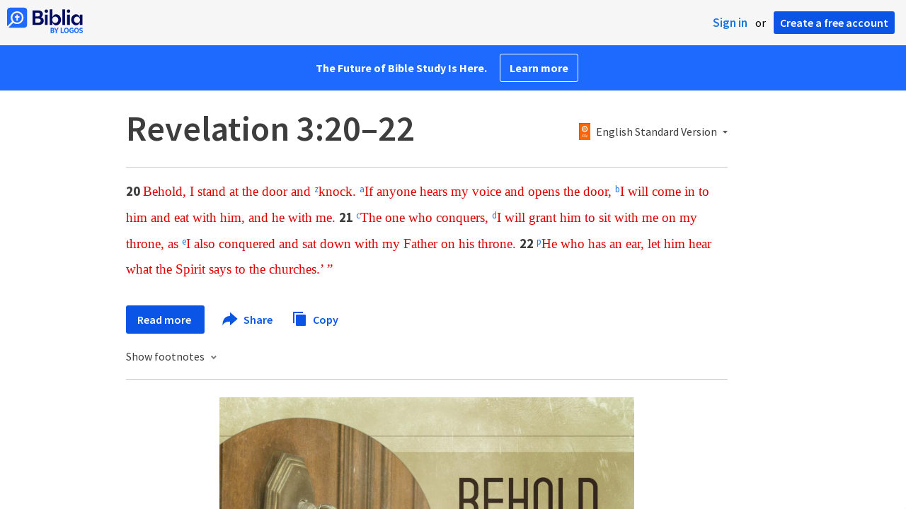

--- FILE ---
content_type: text/html; charset=utf-8
request_url: https://biblia.com/bible/revelation/3/20-22
body_size: 31703
content:



<!DOCTYPE html>
<html itemscope itemtype="http://schema.org/Object">
<head>
	
<script type="text/javascript">window.didomiConfig = {};
(function(){(function(e,i,o){var n=document.createElement("link");n.rel="preconnect";n.as="script";var t=document.createElement("link");t.rel="dns-prefetch";t.as="script";var r=document.createElement("script");r.id="spcloader";r.type="text/javascript";r["async"]=true;r.charset="utf-8";window.didomiConfig=window.didomiConfig||{};window.didomiConfig.sdkPath=window.didomiConfig.sdkPath||o||"https://sdk.privacy-center.org/";const d=window.didomiConfig.sdkPath;var a=d+e+"/loader.js?target_type=notice&target="+i;if(window.didomiConfig&&window.didomiConfig.user){var c=window.didomiConfig.user;var s=c.country;var f=c.region;if(s){a=a+"&country="+s;if(f){a=a+"&region="+f}}}n.href=d;t.href=d;r.src=a;var m=document.getElementsByTagName("script")[0];m.parentNode.insertBefore(n,m);m.parentNode.insertBefore(t,m);m.parentNode.insertBefore(r,m)})("3c1fd068-8673-47f5-b665-efd9fe559be3","hMYgbVqL")})();</script>

<script type="text/javascript">
!function(T,l,y){var S=T.location,k="script",D="instrumentationKey",C="ingestionendpoint",I="disableExceptionTracking",E="ai.device.",b="toLowerCase",w="crossOrigin",N="POST",e="appInsightsSDK",t=y.name||"appInsights";(y.name||T[e])&&(T[e]=t);var n=T[t]||function(d){var g=!1,f=!1,m={initialize:!0,queue:[],sv:"5",version:2,config:d};function v(e,t){var n={},a="Browser";return n[E+"id"]=a[b](),n[E+"type"]=a,n["ai.operation.name"]=S&&S.pathname||"_unknown_",n["ai.internal.sdkVersion"]="javascript:snippet_"+(m.sv||m.version),{time:function(){var e=new Date;function t(e){var t=""+e;return 1===t.length&&(t="0"+t),t}return e.getUTCFullYear()+"-"+t(1+e.getUTCMonth())+"-"+t(e.getUTCDate())+"T"+t(e.getUTCHours())+":"+t(e.getUTCMinutes())+":"+t(e.getUTCSeconds())+"."+((e.getUTCMilliseconds()/1e3).toFixed(3)+"").slice(2,5)+"Z"}(),iKey:e,name:"Microsoft.ApplicationInsights."+e.replace(/-/g,"")+"."+t,sampleRate:100,tags:n,data:{baseData:{ver:2}}}}var h=d.url||y.src;if(h){function a(e){var t,n,a,i,r,o,s,c,u,p,l;g=!0,m.queue=[],f||(f=!0,t=h,s=function(){var e={},t=d.connectionString;if(t)for(var n=t.split(";"),a=0;a<n.length;a++){var i=n[a].split("=");2===i.length&&(e[i[0][b]()]=i[1])}if(!e[C]){var r=e.endpointsuffix,o=r?e.location:null;e[C]="https://"+(o?o+".":"")+"dc."+(r||"services.visualstudio.com")}return e}(),c=s[D]||d[D]||"",u=s[C],p=u?u+"/v2/track":d.endpointUrl,(l=[]).push((n="SDK LOAD Failure: Failed to load Application Insights SDK script (See stack for details)",a=t,i=p,(o=(r=v(c,"Exception")).data).baseType="ExceptionData",o.baseData.exceptions=[{typeName:"SDKLoadFailed",message:n.replace(/\./g,"-"),hasFullStack:!1,stack:n+"\nSnippet failed to load ["+a+"] -- Telemetry is disabled\nHelp Link: https://go.microsoft.com/fwlink/?linkid=2128109\nHost: "+(S&&S.pathname||"_unknown_")+"\nEndpoint: "+i,parsedStack:[]}],r)),l.push(function(e,t,n,a){var i=v(c,"Message"),r=i.data;r.baseType="MessageData";var o=r.baseData;return o.message='AI (Internal): 99 message:"'+("SDK LOAD Failure: Failed to load Application Insights SDK script (See stack for details) ("+n+")").replace(/\"/g,"")+'"',o.properties={endpoint:a},i}(0,0,t,p)),function(e,t){if(JSON){var n=T.fetch;if(n&&!y.useXhr)n(t,{method:N,body:JSON.stringify(e),mode:"cors"});else if(XMLHttpRequest){var a=new XMLHttpRequest;a.open(N,t),a.setRequestHeader("Content-type","application/json"),a.send(JSON.stringify(e))}}}(l,p))}function i(e,t){f||setTimeout(function(){!t&&m.core||a()},500)}var e=function(){var n=l.createElement(k);n.src=h;var e=y[w];return!e&&""!==e||"undefined"==n[w]||(n[w]=e),n.onload=i,n.onerror=a,n.onreadystatechange=function(e,t){"loaded"!==n.readyState&&"complete"!==n.readyState||i(0,t)},n}();y.ld<0?l.getElementsByTagName("head")[0].appendChild(e):setTimeout(function(){l.getElementsByTagName(k)[0].parentNode.appendChild(e)},y.ld||0)}try{m.cookie=l.cookie}catch(p){}function t(e){for(;e.length;)!function(t){m[t]=function(){var e=arguments;g||m.queue.push(function(){m[t].apply(m,e)})}}(e.pop())}var n="track",r="TrackPage",o="TrackEvent";t([n+"Event",n+"PageView",n+"Exception",n+"Trace",n+"DependencyData",n+"Metric",n+"PageViewPerformance","start"+r,"stop"+r,"start"+o,"stop"+o,"addTelemetryInitializer","setAuthenticatedUserContext","clearAuthenticatedUserContext","flush"]),m.SeverityLevel={Verbose:0,Information:1,Warning:2,Error:3,Critical:4};var s=(d.extensionConfig||{}).ApplicationInsightsAnalytics||{};if(!0!==d[I]&&!0!==s[I]){var c="onerror";t(["_"+c]);var u=T[c];T[c]=function(e,t,n,a,i){var r=u&&u(e,t,n,a,i);return!0!==r&&m["_"+c]({message:e,url:t,lineNumber:n,columnNumber:a,error:i}),r},d.autoExceptionInstrumented=!0}return m}(y.cfg);function a(){y.onInit&&y.onInit(n)}(T[t]=n).queue&&0===n.queue.length?(n.queue.push(a),n.trackPageView({})):a()}(window,document,{
src: "https://js.monitor.azure.com/scripts/b/ai.2.min.js",crossOrigin: "anonymous",
onInit: function (sdk) {
  sdk.addTelemetryInitializer(function (envelope) { envelope.tags['ai.cloud.role']='biblia.com'; }); sdk.context.telemetryTrace.traceID='843de0078470f28838558450a4168ea3';
},
cfg: { connectionString: "InstrumentationKey=f42f8c23-8356-4186-855d-1679fa1ffc70;IngestionEndpoint=https://westus2-2.in.applicationinsights.azure.com/;LiveEndpoint=https://westus2.livediagnostics.monitor.azure.com/", isBeaconApiDisabled: false }});
</script>

<title>Revelation 3:20–22 ESV - Behold, I stand at the… | Biblia</title>
<link rel="shortcut icon" href="/biblia-v2.ico" />
<link rel="apple-touch-icon-precomposed" href="/public/images/touch-v2.png" />
<link rel="preconnect" href='https://fonts.gstatic.com' crossorigin>
<link rel="preload" href="https://fonts.googleapis.com/css?family=Source+Sans+Pro:400,600,700&display=swap" as="style" onload="this.onload=null;this.rel='stylesheet'">
<meta name="google" content="notranslate" />
<meta name="viewport" content="width=device-width, initial-scale=1">
<meta name="apple-mobile-web-app-capable" content="yes">
<meta name="keywords" content="Bible, Bible study, online bible, Biblegateway, Bible gateway, Bible commentary, Bible Verse, the Bible" />
<meta name="apple-itunes-app" content="app-id=336400266" />
<meta name="google-play-app" content="app-id=com.logos.androidlogos" />

<link rel="stylesheet" type="text/css" href="https://assets.bibliacdn.com/public/bundles/site_F720D755B28F3816E9DC37A1A2C678AF.css" />

	<meta name="description" content="Behold, I stand at the door and knock. If anyone hears my voice and opens the door, I will come in to him and eat with him, and he with me. The..." />
	<link rel="image_src" href="http://biblia.com/verseoftheday/image/Re3.20?width=700" />
		<!-- Open Graph metadata -->
	<meta property="og:title" content="Revelation 3:20–22 ESV - Behold, I stand at the… | Biblia" />
	<meta property="og:type" content="website" />
	<meta property="og:url" content="http://biblia.com/bible/revelation/3/20-22" />
	<meta property="og:image" content="http://biblia.com/verseoftheday/image/Re3.20?width=700" />
	<meta property="og:description" content="Behold, I stand at the door and knock. If anyone hears my voice and opens the door, I will come in to him and eat with him, and he with me. The..." />
	<meta property="og:site_name" content="Biblia" />
		<!-- Twitter Card metadata -->
	<meta name="twitter:card" content="summary_large_image" />
	<meta name="twitter:title" content="Revelation 3:20–22 ESV - Behold, I stand at the… | Biblia" />
	<meta name="twitter:description" content="Behold, I stand at the door and knock. If anyone hears my voice and opens the door, I will come in to him and eat with him, and he with me. The..." />
	<meta name="twitter:image" content="http://biblia.com/verseoftheday/image/Re3.20?width=700" />
		<meta name="twitter:app:id:iphone" content='336400266' />
		<meta name="twitter:app:id:ipad" content='336400266' />
		<meta name="twitter:app:id:googleplay" content='com.logos.androidlogos' />
		<meta name="twitter:app:name:iphone" content='Bible!' />
		<meta name="twitter:app:name:ipad" content='Bible!' />
		<meta name="twitter:app:name:googleplay" content='Bible!' />
		<meta name="twitter:app:url:iphone" content="fb203224111293://?target_url=logosres:LLS:1.0.710;ref=BibleESV.Re3.20-22" />
		<meta name="twitter:app:url:ipad" content="fb203224111293://?target_url=logosres:LLS:1.0.710;ref=BibleESV.Re3.20-22" />
		<meta name="twitter:app:url:googleplay" content="fb203224111293://?target_url=logosres:LLS:1.0.710;ref=BibleESV.Re3.20-22" />
	<!-- Schema.org metadata -->
	<meta itemprop="name" content="Revelation 3:20–22 ESV - Behold, I stand at the… | Biblia" />
	<meta itemprop="description" content="Behold, I stand at the door and knock. If anyone hears my voice and opens the door, I will come in to him and eat with him, and he with me. The..." />
	<meta itemprop="image" content="http://biblia.com/verseoftheday/image/Re3.20?width=700" />

	
	
	

	<style>
		body {
			background: #f6f6f6;
		}

		#main {
			bottom: 0;
			left: 0;
			right: 0;
		}
	</style>


	<link rel="search" type="application/opensearchdescription+xml" href="/opensearch.xml" title="Bible Search" />

	


<script>
		window.user = {
			isAuthenticated: false,
			name: '',
			id: "-1"
		};
		window.dataLayer = window.dataLayer || [];
		window.dataLayer.push({
			'siteVersion': 'Standard'
		});
		window.dataLayer.push({
			'authenticationStatus': 'Unauthenticated'
		})
</script>

	<script>
		window.dataLayer.push({
			expId: '1Yy4pZYmTIWOywQK5saMWQ',
			expVar: '0'
		})
	</script>

	<script type="text/javascript">
		(function(c,l,a,r,i,t,y){
			c[a]=c[a]||function(){(c[a].q=c[a].q||[]).push(arguments)};
			t=l.createElement(r);t.async=1;t.src="https://www.clarity.ms/tag/"+i;
			y=l.getElementsByTagName(r)[0];y.parentNode.insertBefore(t,y);
		})(window, document, "clarity", "script", "er7do66bk8");
	</script>
		<script>
			(function (i, s, o, g, r, a, m) {
			i['GoogleAnalyticsObject'] = r; i[r] = i[r] || function () {
				(i[r].q = i[r].q || []).push(arguments)
			}, i[r].l = 1 * new Date(); a = s.createElement(o),
				m = s.getElementsByTagName(o)[0]; a.async = 1; a.src = g; m.parentNode.insertBefore(a, m)
			})(window, document, 'script', 'https://www.google-analytics.com/analytics.js', 'ga');

			ga('create', 'UA-5334144-25', 'auto');
			ga('require', 'GTM-TRFGCL3');
		</script>
		<!-- Google Tag Manager -->
		<script>
			(function (w, d, s, l, i) {
				w[l] = w[l] || []; w[l].push({
					'gtm.start':
						new Date().getTime(), event: 'gtm.js'
				}); var f = d.getElementsByTagName(s)[0],
					j = d.createElement(s), dl = l != 'dataLayer' ? '&l=' + l : ''; j.async = true; j.src =
						'https://www.googletagmanager.com/gtm.js?id=' + i + dl; f.parentNode.insertBefore(j, f);
				})(window, document, 'script', 'dataLayer', 'GTM-5GCDQM');
		</script>
		<!-- End Google Tag Manager -->
		<!-- Amplitude Marketing Analytics Browser -->
		<script type="text/javascript">
			!function(){"use strict";!function(e,t){var r=e.amplitude||{_q:[],_iq:[]};if(r.invoked)e.console&&console.error&&console.error("Amplitude snippet has been loaded.");else{var n=function(e,t){e.prototype[t]=function(){return this._q.push({name:t,args:Array.prototype.slice.call(arguments,0)}),this}},s=function(e,t,r){return function(n){e._q.push({name:t,args:Array.prototype.slice.call(r,0),resolve:n})}},o=function(e,t,r){e[t]=function(){if(r)return{promise:new Promise(s(e,t,Array.prototype.slice.call(arguments)))}}},i=function(e){for(var t=0;t<m.length;t++)o(e,m[t],!1);for(var r=0;r<y.length;r++)o(e,y[r],!0)};r.invoked=!0;var a=t.createElement("script");a.type="text/javascript",a.integrity="sha384-PPfHw98myKtJkA9OdPBMQ6n8yvUaYk0EyUQccFSIQGmB05K6aAMZwvv8z50a5hT2",a.crossOrigin="anonymous",a.async=!0,a.src="https://cdn.amplitude.com/libs/marketing-analytics-browser-0.3.2-min.js.gz",a.onload=function(){e.amplitude.runQueuedFunctions||console.log("[Amplitude] Error: could not load SDK")};var c=t.getElementsByTagName("script")[0];c.parentNode.insertBefore(a,c);for(var u=function(){return this._q=[],this},p=["add","append","clearAll","prepend","set","setOnce","unset","preInsert","postInsert","remove","getUserProperties"],l=0;l<p.length;l++)n(u,p[l]);r.Identify=u;for(var d=function(){return this._q=[],this},v=["getEventProperties","setProductId","setQuantity","setPrice","setRevenue","setRevenueType","setEventProperties"],f=0;f<v.length;f++)n(d,v[f]);r.Revenue=d;var m=["getDeviceId","setDeviceId","getSessionId","setSessionId","getUserId","setUserId","setOptOut","setTransport","reset"],y=["init","add","remove","track","logEvent","identify","groupIdentify","setGroup","revenue","flush"];i(r),r.createInstance=function(){var e=r._iq.push({_q:[]})-1;return i(r._iq[e]),r._iq[e]},e.amplitude=r}}(window,document)}();

			var amplitudeClient = amplitude.createInstance();
			amplitudeClient.init('1aa850a707086b3ff25f7b92c5f98451', window.user.id, {
				pageViewTracking: true,
				minIdLength: 1
			});
			window.amplitudeClient = amplitudeClient;
		</script>
		<!-- End Amplitude Marketing Analytics Browser -->


	<script async='async' src='https://securepubads.g.doubleclick.net/tag/js/gpt.js'></script>
  <script>
		var googletag = googletag || {};
		googletag.cmd = googletag.cmd || [];
	</script>
  <!-- Meta Pixel Code -->
  <script>
  !function(f,b,e,v,n,t,s)
  {if(f.fbq)return;n=f.fbq=function(){n.callMethod?
  n.callMethod.apply(n,arguments):n.queue.push(arguments)};
  if(!f._fbq)f._fbq=n;n.push=n;n.loaded=!0;n.version='2.0';
  n.queue=[];t=b.createElement(e);t.async=!0;
  t.src=v;s=b.getElementsByTagName(e)[0];
  s.parentNode.insertBefore(t,s)}(window, document,'script',
  'https://connect.facebook.net/en_US/fbevents.js');
  fbq('init', '443445486022229');
  fbq('track', 'PageView');
  </script>
  <noscript><img height="1" width="1" style="display:none"
  src="https://www.facebook.com/tr?id=443445486022229&ev=PageView&noscript=1"
  /></noscript>
  <!-- End Meta Pixel Code -->
			<script>
				googletag.cmd.push(function () {
					googletag.defineSlot('/23304547696/Biblia/Sidebar1_Desktop', [300, 250], 'div-gpt-ad-1558558314940-0').addService(googletag.pubads());
					googletag.defineSlot('/23304547696/Biblia/Sidebar2_Desktop', [300, 250], 'div-gpt-ad-1558562410883-0').addService(googletag.pubads());
					googletag.defineSlot('/23304547696/Biblia/Sidebar3_Desktop', [300, 250], 'div-gpt-ad-1558562519628-0').addService(googletag.pubads());
				});
			</script>
	<script>
		googletag.cmd.push(function () {
			googletag.pubads().enableSingleRequest();
			googletag.pubads().collapseEmptyDivs();
			googletag.enableServices();
		});
	</script>

</head>

<body data-identitytoken="" data-ownsfsb="true" data-background-reference="" class="">
	<noscript>
	<iframe src="https://www.googletagmanager.com/ns.html?id=GTM-5GCDQM"
		height="0" width="0" style="display:none;visibility:hidden">
	</iframe>
</noscript>

	
	
	
	
<script type="text/html" id="content-pane-loading-template">
	<div class="content-pane-loading">
		<div class="loading-indicator">
			<img src="/public/images/ajax-loader.gif" />
			Loading
		</div>
	</div>
</script>

<script type="text/html" id="loading-mask-template">
	<div class="loading-mask">
		<div class="loading-indicator">
			<img src="/public/images/ajax-loader.gif" />
			Loading…
		</div>
	</div>
</script>

<script type="text/html" id="search-results-template">
    {{tmpl(results) '#search-result-item-template'}}
</script>

<script type="text/html" id="search-result-item-template">
	{{if typeof nav !== 'undefined' && nav.reference && nav.type == 'text.monograph.bible'}}
		<div class="result-compare" title="Compare versions"></div>
	{{/if}}
	<a target="_blank" href="{{= typeof nav !== 'undefined' ? nav.toUrl() : url}}" class="search-result">
		<div>
			<span class="result-title">
				{{= title}}
			</span>
			<span class="result-resource" title="{{= resourceTitle}}">
				{{= resourceAbbreviatedTitle}}
			</span>
		</div>
		<div>
			{{html preview}}
		</div>
	</a>
</script>

<script type="text/html" id="reference-compare-template">
		<div class="ref-compare-header">
			<div class="ref-compare-reference">{{= reference.render()}}</div>
			<a class="x-close" href="#"></a>
		</div>
		<div class="ref-compare-content">
			{{tmpl(results) '#reference-compare-item-template'}}
		</div>
</script>
	
<script type="text/html" id="reference-compare-item-template">
	<div class="ref-compare-translation">
		<a href="{{= nav.toUrl()}}">
			<div class="ref-compare-version">{{= title}}</div>
			<div class="ref-compare-text">{{= text}}</div>
		</a>
	</div>
</script>



	

	
<div id="resource-panel-menu" class="panel-menu dropdown">
	<div class="menu-option font-resize">
	<div class="small-font">
		<a href="#">A</a>
	</div>
	<div class="large-font">
		<a href="#">A</a>
	</div>
	<div class="slider"></div>
</div>

	<div class="menu-option link-panels">
		<div class="menu-check"></div>Link panels (synchronize references)
	</div>
	<div class="menu-separator"></div>
	<div class="menu-option toc-show">
		<div class="menu-check"></div>Go to table of contents
	</div>
  <div class="menu-separator"></div>
	<div class="menu-option restore-pane">
		<div class="menu-check"></div>Single column
	</div>
	<div class="menu-option expand-pane">
		<div class="menu-check"></div>Stretch across both columns
	</div>
	<div class="menu-option fullscreen-pane">
		<div class="menu-check"></div>Show reading view ( Fullscreen )
	</div>
</div>
<div id="document-panel-menu" class="panel-menu dropdown">
	<div class="menu-option font-resize">
	<div class="small-font">
		<a href="#">A</a>
	</div>
	<div class="large-font">
		<a href="#">A</a>
	</div>
	<div class="slider"></div>
</div>

</div>

	
<div id="media-article-popup" class="media-resource-popup">
	<div class="article-popup-toolbar">
		<span class="title"></span>
		<a class="share-button">Share</a>
	</div>
	<div class="resource-content">
		<span class="loading-indicator">Loading…</span>
	</div>
</div>

	<div id="lightbox-dim">
	<div class="lightbox-vertical-positioner">
		<div class="lightbox-wrapper">
			<div class="lightbox" tabindex="1">
				<div class="lightbox-content"></div>
				<div class="x-close"></div>
			</div>
		</div>
	</div>
</div>

	
	


	
	
	<div class="notification-banner" style="display: none;"><div class="notification-banner-content"></div></div>



	








<div id="infobar"></div>
<p class="infobar-error-string" id="error-while-loading-comparison" style="display:none;">Sorry, an error was encountered while loading comparison.</p>
<p class="infobar-error-string" id="error-while-loading-book" style="display:none;">Sorry, an error was encountered while loading the book.</p>
<p class="infobar-error-string" id="error-no-permission-for-book" style="display:none;">Sorry, you don&#39;t have permission to view that book.</p>
<p class="infobar-error-string" id="error-no-matches" style="display:none;">No matches.</p>
<p class="infobar-error-string" id="error-while-loading-part-of-book" style="display:none;">Sorry, an error was encountered while loading part of the book.</p>
<p class="infobar-error-string" id="error-while-marking-devotional-read" style="display:none;">An error occurred while marking the devotional as read.</p>
<p class="infobar-error-string" id="error-while-accessing-favorites" style="display:none;">An error occurred while accessing favorites</p>


<header id="header">
	<div>
		<div id="account-header">
				<ul class="inline-list">
					<li>
						<a class="signin-button">Sign in</a>
					</li>
					<li>
						or
					</li>
					<li>
						<button class="register-button">Create a free account</button>
					</li>
				</ul>
		</div>
		<div id="logo">
			<a href="/">
				<svg width="108" height="37" viewBox="0 0 108 37" fill="none" xmlns="http://www.w3.org/2000/svg">
<path d="M35.9512 25.3159H44.065C45.2722 25.3159 46.3485 25.1896 47.2937 24.9369C48.2482 24.6749 49.0577 24.2913 49.7222 23.786C50.3866 23.2807 50.892 22.6632 51.2383 21.9333C51.5845 21.1941 51.7577 20.3473 51.7577 19.3928C51.7577 18.7004 51.6594 18.0829 51.4629 17.5401C51.2663 16.9974 50.9949 16.5202 50.6487 16.1085C50.3118 15.6874 49.914 15.3319 49.4555 15.0418C48.9969 14.7424 48.5009 14.5038 47.9675 14.326C48.3231 14.1295 48.6506 13.8955 48.9501 13.6242C49.2496 13.3435 49.5116 13.0207 49.7362 12.6557C49.9608 12.2908 50.1386 11.8838 50.2697 11.4346C50.4007 10.9855 50.4662 10.4942 50.4662 9.96088C50.4662 9.20296 50.3305 8.50585 50.0591 7.86957C49.7877 7.22393 49.3712 6.66718 48.8097 6.19932C48.2482 5.72211 47.5417 5.35251 46.69 5.09051C45.8478 4.81915 44.8511 4.68347 43.7 4.68347L35.9512 4.68347V25.3159ZM39.8958 13.2031V7.99589H43.4754C43.9246 7.99589 44.327 8.06139 44.6826 8.19239C45.0383 8.31403 45.3377 8.48714 45.5811 8.71171C45.8244 8.93628 46.0116 9.21231 46.1426 9.53981C46.2736 9.85796 46.3391 10.2088 46.3391 10.5925C46.3391 10.9855 46.2736 11.3411 46.1426 11.6592C46.0116 11.9773 45.8244 12.2534 45.5811 12.4873C45.3377 12.7119 45.0383 12.8897 44.6826 13.0207C44.327 13.1423 43.9246 13.2031 43.4754 13.2031L39.8958 13.2031ZM39.8958 22.0035V16.3471H43.9527C44.5797 16.3471 45.1178 16.4126 45.567 16.5436C46.0162 16.6746 46.3859 16.8618 46.676 17.105C46.9661 17.3483 47.1767 17.6431 47.3077 17.9893C47.4387 18.3355 47.5042 18.7285 47.5042 19.1683C47.5042 19.6081 47.4387 20.0011 47.3077 20.3473C47.1767 20.6935 46.9661 20.9929 46.676 21.2456C46.3859 21.4888 46.0162 21.676 45.567 21.807C45.1178 21.938 44.5797 22.0035 43.9527 22.0035H39.8958Z" fill="#030B60"/>
<path d="M55.4288 8.0801C55.775 8.0801 56.0932 8.02864 56.3833 7.92571C56.6734 7.81343 56.9214 7.65436 57.1273 7.4485C57.3426 7.24264 57.511 6.99936 57.6327 6.71865C57.7543 6.43793 57.8152 6.12447 57.8152 5.77826C57.8152 5.43204 57.7543 5.11858 57.6327 4.83786C57.511 4.54779 57.3426 4.30451 57.1273 4.10801C56.9214 3.90215 56.6734 3.74776 56.3833 3.64483C56.0932 3.53255 55.775 3.47641 55.4288 3.47641C55.0918 3.47641 54.7737 3.53255 54.4742 3.64483C54.1841 3.74776 53.9314 3.90215 53.7161 4.10801C53.5103 4.30451 53.3465 4.54779 53.2248 4.83786C53.1032 5.11858 53.0423 5.43204 53.0423 5.77826C53.0423 6.12447 53.1032 6.43793 53.2248 6.71865C53.3465 6.99936 53.5103 7.24264 53.7161 7.4485C53.9314 7.65436 54.1841 7.81343 54.4742 7.92571C54.7737 8.02864 55.0918 8.0801 55.4288 8.0801ZM53.5196 25.3159H57.3379V10.6907L53.5196 10.6907V25.3159Z" fill="#030B60"/>
<path d="M69.2917 25.737C69.9468 25.737 70.5738 25.6481 71.1727 25.4703C71.7717 25.3019 72.3238 25.0539 72.8292 24.7264C73.3439 24.3989 73.8071 24.0059 74.2189 23.5474C74.6401 23.0889 74.9957 22.5743 75.2858 22.0035C75.5853 21.4233 75.8145 20.7964 75.9736 20.1227C76.1421 19.449 76.2263 18.7425 76.2263 18.0033C76.2263 17.2641 76.1421 16.5576 75.9736 15.8839C75.8145 15.2102 75.5853 14.588 75.2858 14.0172C74.9957 13.437 74.6401 12.9177 74.2189 12.4592C73.8071 12.0007 73.3439 11.6077 72.8292 11.2802C72.3238 10.9527 71.7717 10.7048 71.1727 10.5363C70.5738 10.3586 69.9468 10.2697 69.2917 10.2697C68.5711 10.2697 67.9253 10.3913 67.3545 10.6346C66.793 10.8779 66.297 11.2054 65.8665 11.6171C65.4453 12.0194 65.085 12.4873 64.7856 13.0207C64.4954 13.554 64.2615 14.1108 64.0837 14.6909V3.27991L60.2654 3.27991V25.3159H64.0837V21.3157C64.2615 21.8959 64.4954 22.4526 64.7856 22.986C65.085 23.5193 65.4453 23.9919 65.8665 24.4036C66.297 24.8059 66.793 25.1288 67.3545 25.372C67.9253 25.6153 68.5711 25.737 69.2917 25.737ZM68.0283 22.4246C67.6352 22.4246 67.2562 22.3824 66.8912 22.2982C66.5356 22.2047 66.2034 22.069 65.8945 21.8912C65.5857 21.7134 65.3003 21.4982 65.0382 21.2456C64.7856 20.9836 64.5703 20.6888 64.3925 20.3613C64.2147 20.0338 64.0743 19.6736 63.9714 19.2806C63.8778 18.8782 63.831 18.4525 63.831 18.0033C63.831 17.5448 63.8778 17.1191 63.9714 16.7261C64.0743 16.3331 64.2147 15.9728 64.3925 15.6453C64.5703 15.3178 64.7856 15.0278 65.0382 14.7751C65.3003 14.5131 65.5857 14.2932 65.8945 14.1154C66.2034 13.9377 66.5356 13.8067 66.8912 13.7224C67.2562 13.6289 67.6352 13.5821 68.0283 13.5821C68.4213 13.5821 68.7957 13.6289 69.1513 13.7224C69.5163 13.8067 69.8532 13.9377 70.162 14.1154C70.4708 14.2932 70.7516 14.5131 71.0043 14.7751C71.2663 15.0278 71.4862 15.3178 71.6641 15.6453C71.8419 15.9728 71.9776 16.3331 72.0711 16.7261C72.1741 17.1191 72.2256 17.5448 72.2256 18.0033C72.2256 18.4525 72.1741 18.8782 72.0711 19.2806C71.9776 19.6736 71.8419 20.0338 71.6641 20.3613C71.4862 20.6888 71.2663 20.9836 71.0043 21.2456C70.7516 21.4982 70.4708 21.7134 70.162 21.8912C69.8532 22.069 69.5163 22.2047 69.1513 22.2982C68.7957 22.3824 68.4213 22.4246 68.0283 22.4246Z" fill="#030B60"/>
<path d="M78.1153 25.3159L81.9335 25.3159V3.27991L78.1153 3.27991V25.3159Z" fill="#030B60"/>
<path d="M86.7702 8.0801C87.1165 8.0801 87.4346 8.02864 87.7248 7.92571C88.0149 7.81343 88.2629 7.65436 88.4688 7.4485C88.684 7.24264 88.8525 6.99936 88.9741 6.71865C89.0958 6.43793 89.1566 6.12447 89.1566 5.77826C89.1566 5.43204 89.0958 5.11858 88.9741 4.83786C88.8525 4.54779 88.684 4.30451 88.4688 4.10801C88.2629 3.90215 88.0149 3.74776 87.7248 3.64483C87.4346 3.53255 87.1165 3.47641 86.7702 3.47641C86.4333 3.47641 86.1151 3.53255 85.8156 3.64483C85.5255 3.74776 85.2728 3.90215 85.0576 4.10801C84.8517 4.30451 84.6879 4.54779 84.5663 4.83786C84.4446 5.11858 84.3838 5.43204 84.3838 5.77826C84.3838 6.12447 84.4446 6.43793 84.5663 6.71865C84.6879 6.99936 84.8517 7.24264 85.0576 7.4485C85.2728 7.65436 85.5255 7.81343 85.8156 7.92571C86.1151 8.02864 86.4333 8.0801 86.7702 8.0801ZM84.8611 25.3159H88.6793V10.6907H84.8611V25.3159Z" fill="#030B60"/>
<path d="M97.4887 25.737C98.2093 25.737 98.8503 25.6153 99.4118 25.372C99.9827 25.1288 100.479 24.8059 100.9 24.4036C101.33 23.9919 101.695 23.5193 101.995 22.986C102.294 22.4526 102.533 21.8959 102.711 21.3157V25.3159H106.529V10.6907L102.711 10.6907V14.6909C102.589 14.3073 102.444 13.933 102.276 13.568C102.107 13.1938 101.906 12.8429 101.672 12.5154C101.447 12.1879 101.195 11.8884 100.914 11.6171C100.633 11.3364 100.315 11.0978 99.9593 10.9013C99.613 10.7048 99.234 10.5504 98.8223 10.4381C98.4198 10.3258 97.9753 10.2697 97.4887 10.2697C96.8336 10.2697 96.2066 10.3586 95.6076 10.5363C95.0087 10.7048 94.4518 10.9527 93.9371 11.2802C93.4318 11.6077 92.9685 12.0007 92.5474 12.4592C92.1356 12.9177 91.7847 13.437 91.4945 14.0172C91.2044 14.588 90.9798 15.2102 90.8207 15.8839C90.6616 16.5576 90.5821 17.2641 90.5821 18.0033C90.5821 18.7425 90.657 19.449 90.8067 20.1227C90.9658 20.7964 91.1904 21.4233 91.4805 22.0035C91.78 22.5743 92.1356 23.0889 92.5474 23.5474C92.9685 24.0059 93.4318 24.3989 93.9371 24.7264C94.4518 25.0539 95.0087 25.3019 95.6076 25.4703C96.2066 25.6481 96.8336 25.737 97.4887 25.737ZM98.7521 22.4246C98.3684 22.4246 97.994 22.3824 97.629 22.2982C97.2641 22.2047 96.9272 22.069 96.6183 21.8912C96.3095 21.7134 96.0287 21.4982 95.7761 21.2456C95.5234 20.9836 95.3035 20.6888 95.1163 20.3613C94.9385 20.0338 94.7981 19.6736 94.6952 19.2806C94.6016 18.8782 94.5548 18.4525 94.5548 18.0033C94.5548 17.5448 94.6016 17.1191 94.6952 16.7261C94.7981 16.3331 94.9385 15.9728 95.1163 15.6453C95.3035 15.3178 95.5234 15.0278 95.7761 14.7751C96.0287 14.5131 96.3095 14.2932 96.6183 14.1154C96.9272 13.9377 97.2641 13.8067 97.629 13.7224C97.994 13.6289 98.3684 13.5821 98.7521 13.5821C99.1545 13.5821 99.5335 13.6289 99.8891 13.7224C100.254 13.8067 100.591 13.9377 100.9 14.1154C101.209 14.2932 101.489 14.5131 101.742 14.7751C102.004 15.0278 102.224 15.3178 102.402 15.6453C102.58 15.9728 102.715 16.3331 102.809 16.7261C102.912 17.1191 102.963 17.5448 102.963 18.0033C102.963 18.4525 102.912 18.8782 102.809 19.2806C102.715 19.6736 102.58 20.0338 102.402 20.3613C102.224 20.6888 102.004 20.9836 101.742 21.2456C101.489 21.4982 101.209 21.7134 100.9 21.8912C100.591 22.069 100.254 22.2047 99.8891 22.2982C99.5241 22.3824 99.1451 22.4246 98.7521 22.4246Z" fill="#030B60"/>
<path d="M66.3733 33.45C66.2564 33.3027 66.1184 33.1774 65.9595 33.0741C65.8003 32.9708 65.6244 32.8871 65.4313 32.8226C65.5601 32.7514 65.6802 32.6652 65.7919 32.5636C65.9036 32.4621 66.0017 32.3437 66.0865 32.2083C66.171 32.0729 66.237 31.9213 66.2845 31.7537C66.3319 31.5862 66.3557 31.4059 66.3557 31.2129C66.3557 30.9354 66.3065 30.6796 66.2084 30.4461C66.11 30.2126 65.9638 30.0126 65.7691 29.8468C65.5743 29.681 65.3289 29.5505 65.0325 29.4559C64.7362 29.3613 64.3901 29.3138 63.9939 29.3138H61.6378C61.5475 29.3136 61.4746 29.3868 61.4746 29.4768V36.6156C61.4746 36.7055 61.5475 36.7788 61.6378 36.7788H64.0598C64.4728 36.7788 64.8461 36.7313 65.1798 36.6367C65.5132 36.5421 65.7951 36.4032 66.0255 36.2203C66.2558 36.0374 66.4327 35.8114 66.5562 35.5423C66.6798 35.2732 66.7417 34.9659 66.7417 34.6207C66.7417 34.3736 66.7096 34.1534 66.6454 33.9604C66.5811 33.7674 66.4905 33.5972 66.3736 33.45H66.3733ZM63.0339 30.629H63.8821C64.0277 30.629 64.1571 30.6492 64.2708 30.69C64.3843 30.7305 64.4792 30.7884 64.5553 30.8628C64.6314 30.9372 64.6899 31.0286 64.7307 31.1371C64.7712 31.2456 64.7917 31.3674 64.7917 31.5029C64.7917 31.6383 64.7715 31.7592 64.7307 31.866C64.6902 31.9728 64.6317 32.0639 64.5553 32.1403C64.4789 32.2167 64.3843 32.2757 64.2708 32.318C64.1574 32.3602 64.0277 32.3813 63.8821 32.3813H63.0339V30.6293V30.629ZM65.0427 34.9023C65.0004 35.0192 64.9327 35.1199 64.8395 35.2043C64.7463 35.2891 64.6303 35.3534 64.4916 35.3973C64.3527 35.4413 64.1869 35.4633 63.9939 35.4633H63.0339V33.5538H63.9939C64.1869 33.5538 64.3527 33.5758 64.4916 33.6198C64.6305 33.6638 64.7463 33.7275 64.8395 33.8102C64.9327 33.8933 65.0004 33.9931 65.0427 34.1097C65.0849 34.2266 65.106 34.3594 65.106 34.5084C65.106 34.6575 65.0849 34.7851 65.0427 34.902V34.9023Z" fill="#1E6AFE"/>
<path d="M72.6719 29.3138H71.3904C71.3108 29.3138 71.2379 29.3575 71.2 29.4273L69.6462 32.2997L68.0976 29.4276C68.06 29.3575 67.9868 29.3138 67.9072 29.3138H66.6208C66.527 29.3138 66.468 29.4148 66.514 29.4967L68.8694 33.6812V36.7787H70.4235V33.6812L72.779 29.4967C72.825 29.4151 72.766 29.3138 72.6722 29.3138H72.6719Z" fill="#1E6AFE"/>
<path d="M83.8084 29.1606C81.839 29.1606 80.4395 30.7174 80.4395 32.9515V33.0792C80.4395 35.3032 81.8274 36.8666 83.7968 36.8666C85.7662 36.8666 87.1724 35.2916 87.1724 33.0676V32.9385C87.1724 30.7142 85.7778 29.1606 83.8084 29.1606ZM85.574 33.0476C85.574 34.5167 84.8418 35.4389 83.8084 35.4389C82.7749 35.4389 82.0196 34.5132 82.0196 33.0441V32.9695C82.0196 31.4938 82.7616 30.5747 83.7951 30.5747C84.8285 30.5747 85.574 31.5004 85.574 32.9695V33.0473V33.0476Z" fill="#1E6AFE"/>
<path d="M98.0611 29.1606C96.0918 29.1606 94.6855 30.7174 94.6855 32.9515V33.0792C94.6855 35.3032 96.0802 36.8666 98.0496 36.8666C100.019 36.8666 101.423 35.2916 101.423 33.0676V32.9385C101.423 30.7142 100.031 29.1606 98.0611 29.1606ZM98.0643 35.4389C97.0309 35.4389 96.2755 34.5132 96.2755 33.0441V32.9695C96.2755 31.4938 97.0109 30.5747 98.0429 30.5747C99.0749 30.5747 99.8201 31.5004 99.8201 32.9695V33.0473H99.8268C99.8268 34.5164 99.0981 35.4386 98.0643 35.4386V35.4389Z" fill="#1E6AFE"/>
<path d="M91.6047 32.4471C91.5376 32.448 91.4794 32.4934 91.4624 32.558L91.2088 33.6063C91.1981 33.65 91.2083 33.696 91.236 33.7313C91.2638 33.7666 91.3064 33.7872 91.3512 33.7869H92.5106V35.1118C92.183 35.3277 91.7963 35.4359 91.4042 35.4215C90.3076 35.4215 89.4678 34.5586 89.4678 33.0267V32.9405C89.4678 31.5675 90.2761 30.5987 91.3411 30.5987C91.7382 30.5897 92.1289 30.6988 92.464 30.9118C92.464 30.9118 92.6495 31.031 92.7771 31.1337C92.8419 31.1838 92.9354 31.1719 92.9858 31.1071L93.718 30.1383C93.7631 30.0781 93.7553 29.9936 93.6997 29.943C93.65 29.9034 93.6005 29.862 93.549 29.8255C92.9178 29.3666 92.1506 29.1334 91.3709 29.1632C89.3486 29.1632 87.8926 30.748 87.8926 32.9524V33.0484C87.8926 35.3786 89.3402 36.826 91.3411 36.826C92.3031 36.8211 93.2355 36.4953 93.9912 35.9004V32.4474H91.6045L91.6047 32.4471Z" fill="#1E6AFE"/>
<path d="M105.015 32.3271C103.856 31.8485 103.599 31.6466 103.599 31.2209V31.2093C103.599 30.8268 103.93 30.56 104.462 30.56C104.844 30.5719 105.216 30.6862 105.538 30.8913L105.631 30.9492L105.747 31.027L105.865 31.1098L105.926 31.1561C105.958 31.1801 105.997 31.1905 106.036 31.185C106.075 31.1795 106.11 31.1581 106.133 31.1263L106.822 30.1891C106.868 30.1268 106.857 30.0395 106.797 29.9903L106.782 29.9787C106.724 29.9307 106.653 29.8742 106.584 29.823C105.975 29.3893 105.246 29.1575 104.498 29.1607C103.062 29.1607 102.062 30.045 102.062 31.3433V31.3647C102.062 32.6417 102.882 33.1417 104.2 33.6518C105.265 34.0558 105.479 34.291 105.479 34.6637V34.6736C105.479 35.1108 105.116 35.4088 104.52 35.4088C104.02 35.3967 103.536 35.2326 103.132 34.9386L103.095 34.912C102.985 34.8342 102.878 34.7465 102.777 34.6669C102.714 34.6229 102.628 34.6354 102.58 34.695L101.841 35.601C101.798 35.6551 101.798 35.7323 101.841 35.7864C101.898 35.8377 101.957 35.8857 102.007 35.9337C102.106 36.0098 102.201 36.0778 102.236 36.0992C102.902 36.5561 103.692 36.7998 104.5 36.798C105.947 36.798 107.001 35.9467 107.001 34.5639V34.5425C107.016 33.3914 106.314 32.8367 105.015 32.3266V32.3271Z" fill="#1E6AFE"/>
<path d="M80.2412 35.361H77.3425V29.4737C77.3425 29.3924 77.2765 29.3264 77.1952 29.3264H75.9447C75.8639 29.3273 75.7988 29.393 75.7988 29.4737V36.7771H79.8884C79.952 36.7766 80.0082 36.7352 80.0276 36.6744L80.3804 35.5517C80.3945 35.5071 80.3867 35.4588 80.3592 35.4209C80.3317 35.3833 80.2878 35.361 80.2412 35.361Z" fill="#1E6AFE"/>
<path fill-rule="evenodd" clip-rule="evenodd" d="M3.91252 0.866577H24.3894C26.5504 0.866577 28.3019 2.61778 28.3019 4.77845V25.2524C28.3019 27.4131 26.5504 29.1643 24.3894 29.1643H3.91252C3.35476 29.1643 2.82475 29.047 2.34466 28.8364C2.22042 28.7819 2.19567 28.6206 2.29154 28.5246L8.54123 22.268C8.60294 22.2159 8.68332 22.1992 8.75795 22.2159C10.2683 23.3553 12.1476 24.0312 14.1851 24.0312C19.166 24.0312 23.2034 19.9945 23.2034 15.0145C23.2034 10.0345 19.166 5.99774 14.1851 5.99774C9.20432 5.99774 5.16693 10.0345 5.16693 15.0145C5.16693 16.9551 5.78075 18.7527 6.82418 20.2241C6.86963 20.3102 6.86006 20.4178 6.79452 20.4943L0.569475 26.7026C0.470708 26.8011 0.304312 26.7715 0.254669 26.6412C0.0902337 26.2094 0 25.7412 0 25.2519V4.77845C0 2.61778 1.75149 0.866577 3.91252 0.866577ZM20.9098 14.9992C20.9098 18.7771 17.8982 21.8394 14.1828 21.8394C10.4674 21.8394 7.4557 18.7771 7.4557 14.9992C7.4557 11.2212 10.4674 8.15889 14.1828 8.15889C17.8982 8.15889 20.9098 11.2212 20.9098 14.9992ZM11.1183 12.9834C11.0072 12.9834 10.9171 13.0735 10.9171 13.1847V14.8797C10.9171 14.9909 11.0072 15.081 11.1183 15.081H13.1336V19.0293C13.1336 19.1405 13.2237 19.2306 13.3349 19.2306H15.0302C15.1413 19.2306 15.2315 19.1405 15.2315 19.0293V15.081H17.2515C17.3626 15.081 17.4528 14.9909 17.4528 14.8797V13.1847C17.4528 13.0735 17.3626 12.9834 17.2515 12.9834H15.2315V10.9637C15.2315 10.8526 15.1413 10.7625 15.0302 10.7625H13.3349C13.2237 10.7625 13.1336 10.8526 13.1336 10.9637V12.9834H11.1183Z" fill="#1E6AFE"/>
</svg>

			</a>
		</div>
</header>


<div id="main">
	<div id="banner-content-wrapper">
		<section class="banner-styles--subscription-alert">
  <div class="banner-styles--alert-flex">
    <article class="banner-styles--alert-text">
      <p>The Future of Bible Study Is Here.</p>
        </article><div class="banner-styles--learn-more-button"><a id="subscription" href="https://logos.com/?utm_source=biblia&amp;utm_medium=web&amp;utm_content=biblia-banner&amp;utm_campaign=logossubxlaunch" target="_blank" rel="noopener" class="banner-styles--btn banner-styles--light-outline">Learn more</a></div>
  </div>
</section>

		<div id="wrapper">
			<div id="content-container" class="content-page-pane-group landing-page-experiment">
				<div id="single-pane-content-container" class="main-layout-container stretch">
					<div id="content-pane-full" class="content-pane stretch">
						<div id="resource-pane-full" class="resource-pane stretch">
							









<div id="content-bible"
	 class="panel-content exp-panel-content"
	 data-resource="{&quot;resourceName&quot;:&quot;esv&quot;,&quot;title&quot;:&quot;English Standard Version&quot;,&quot;abbreviatedTitle&quot;:&quot;ESV&quot;,&quot;type&quot;:&quot;text.monograph.bible&quot;,&quot;supportsBibleRefs&quot;:false,&quot;supportsDynamicText&quot;:false}"
	 data-reference="Re3.20-22"
	 data-is-experiment="true"
	 data-coverurl="https://covers.logoscdn.com/lls_1.0.710/50x80/cover.jpg"
	 data-preferredpane='Left'
	 data-panel="reference">

	<div class="panel-content-container">
			<div class="bible-reference-chunk exp-bible-reference-chunk ui-helper-clearfix"
					data-reference="Re3.20-22"
					data-verseartreference="Re3.20"
					data-versearturl=""
					data-verseartlink=""
					>
				<h1 class="bible-reference-heading">
					<span>
						Revelation 3:20–22
					</span>
				</h1>
				<div class="bible-reference-content">
					<div class="bible-reference-verse-text short-reference">
						<div class="resourcetext"><p class="lang-en" style="font-size:1em"><a data-datatype="bible+esv" data-reference="Revelation 3:20" rel="milestone" style="display: inline-block; height: 1em; width: 0px;"></a><span style="font-weight:bold;font-size:1.575em;font-family:Source Sans Pro;vertical-align:normal">20 </span><span class="words-of-christ"><span style="font-size:1.575em;font-family:Georgia">Behold</span></span><span class="words-of-christ"><span style="font-size:1.575em;font-family:Georgia">, </span></span><span class="words-of-christ"><span style="font-size:1.575em;font-family:Georgia">I</span></span><span class="words-of-christ"><span style="font-size:1.575em;font-family:Georgia"> </span></span><span class="words-of-christ"><span style="font-size:1.575em;font-family:Georgia">stand</span></span><span class="words-of-christ"><span style="font-size:1.575em;font-family:Georgia"> </span></span><span class="words-of-christ"><span style="font-size:1.575em;font-family:Georgia">at</span></span><span class="words-of-christ"><span style="font-size:1.575em;font-family:Georgia"> </span></span><span class="words-of-christ"><span style="font-size:1.575em;font-family:Georgia">the</span></span><span class="words-of-christ"><span style="font-size:1.575em;font-family:Georgia"> </span></span><span class="words-of-christ"><span style="font-size:1.575em;font-family:Georgia">door</span></span><span class="words-of-christ"><span style="font-size:1.575em;font-family:Georgia"> </span></span><span class="words-of-christ"><span style="font-size:1.575em;font-family:Georgia">and</span></span><span class="words-of-christ"><span style="font-size:1.575em;font-family:Georgia"> </span></span><a rel="popup" data-resourcename="esv" href="#footnote1"><span style="font-size:1.075em;vertical-align:super;line-height:0">z</span></a><span class="words-of-christ"><span style="font-size:1.575em;font-family:Georgia">knock</span></span><span class="words-of-christ"><span style="font-size:1.575em;font-family:Georgia">. </span></span><a rel="popup" data-resourcename="esv" href="#footnote2"><span style="font-size:1.075em;vertical-align:super;line-height:0">a</span></a><span class="words-of-christ"><span style="font-size:1.575em;font-family:Georgia">If</span></span><span class="words-of-christ"><span style="font-size:1.575em;font-family:Georgia"> </span></span><span class="words-of-christ"><span style="font-size:1.575em;font-family:Georgia">anyone</span></span><span class="words-of-christ"><span style="font-size:1.575em;font-family:Georgia"> </span></span><span class="words-of-christ"><span style="font-size:1.575em;font-family:Georgia">hears</span></span><span class="words-of-christ"><span style="font-size:1.575em;font-family:Georgia"> </span></span><span class="words-of-christ"><span style="font-size:1.575em;font-family:Georgia">my</span></span><span class="words-of-christ"><span style="font-size:1.575em;font-family:Georgia"> </span></span><span class="words-of-christ"><span style="font-size:1.575em;font-family:Georgia">voice</span></span><span class="words-of-christ"><span style="font-size:1.575em;font-family:Georgia"> </span></span><span class="words-of-christ"><span style="font-size:1.575em;font-family:Georgia">and</span></span><span class="words-of-christ"><span style="font-size:1.575em;font-family:Georgia"> </span></span><span class="words-of-christ"><span style="font-size:1.575em;font-family:Georgia">opens</span></span><span class="words-of-christ"><span style="font-size:1.575em;font-family:Georgia"> </span></span><span class="words-of-christ"><span style="font-size:1.575em;font-family:Georgia">the</span></span><span class="words-of-christ"><span style="font-size:1.575em;font-family:Georgia"> </span></span><span class="words-of-christ"><span style="font-size:1.575em;font-family:Georgia">door</span></span><span class="words-of-christ"><span style="font-size:1.575em;font-family:Georgia">, </span></span><a rel="popup" data-resourcename="esv" href="#footnote3"><span style="font-size:1.075em;vertical-align:super;line-height:0">b</span></a><span class="words-of-christ"><span style="font-size:1.575em;font-family:Georgia">I</span></span><span class="words-of-christ"><span style="font-size:1.575em;font-family:Georgia"> </span></span><span class="words-of-christ"><span style="font-size:1.575em;font-family:Georgia">will</span></span><span class="words-of-christ"><span style="font-size:1.575em;font-family:Georgia"> </span></span><span class="words-of-christ"><span style="font-size:1.575em;font-family:Georgia">come</span></span><span class="words-of-christ"><span style="font-size:1.575em;font-family:Georgia"> </span></span><span class="words-of-christ"><span style="font-size:1.575em;font-family:Georgia">in</span></span><span class="words-of-christ"><span style="font-size:1.575em;font-family:Georgia"> </span></span><span class="words-of-christ"><span style="font-size:1.575em;font-family:Georgia">to</span></span><span class="words-of-christ"><span style="font-size:1.575em;font-family:Georgia"> </span></span><span class="words-of-christ"><span style="font-size:1.575em;font-family:Georgia">him</span></span><span class="words-of-christ"><span style="font-size:1.575em;font-family:Georgia"> </span></span><span class="words-of-christ"><span style="font-size:1.575em;font-family:Georgia">and</span></span><span class="words-of-christ"><span style="font-size:1.575em;font-family:Georgia"> </span></span><span class="words-of-christ"><span style="font-size:1.575em;font-family:Georgia">eat</span></span><span class="words-of-christ"><span style="font-size:1.575em;font-family:Georgia"> </span></span><span class="words-of-christ"><span style="font-size:1.575em;font-family:Georgia">with</span></span><span class="words-of-christ"><span style="font-size:1.575em;font-family:Georgia"> </span></span><span class="words-of-christ"><span style="font-size:1.575em;font-family:Georgia">him</span></span><span class="words-of-christ"><span style="font-size:1.575em;font-family:Georgia">, </span></span><span class="words-of-christ"><span style="font-size:1.575em;font-family:Georgia">and</span></span><span class="words-of-christ"><span style="font-size:1.575em;font-family:Georgia"> </span></span><span class="words-of-christ"><span style="font-size:1.575em;font-family:Georgia">he</span></span><span class="words-of-christ"><span style="font-size:1.575em;font-family:Georgia"> </span></span><span class="words-of-christ"><span style="font-size:1.575em;font-family:Georgia">with</span></span><span class="words-of-christ"><span style="font-size:1.575em;font-family:Georgia"> </span></span><span class="words-of-christ"><span style="font-size:1.575em;font-family:Georgia">me</span></span><span class="words-of-christ"><span style="font-size:1.575em;font-family:Georgia">.</span></span><span style="font-size:1.575em;font-family:Georgia"> </span><a data-datatype="bible+esv" data-reference="Revelation 3:21" rel="milestone" style="display: inline-block; height: 1em; width: 0px;"></a><span style="font-weight:bold;font-size:1.575em;font-family:Source Sans Pro;vertical-align:normal">21 </span><a rel="popup" data-resourcename="esv" href="#footnote4"><span style="font-size:1.075em;vertical-align:super;line-height:0">c</span></a><span class="words-of-christ"><span style="font-size:1.575em;font-family:Georgia">The</span></span><span class="words-of-christ"><span style="font-size:1.575em;font-family:Georgia"> </span></span><span class="words-of-christ"><span style="font-size:1.575em;font-family:Georgia">one</span></span><span class="words-of-christ"><span style="font-size:1.575em;font-family:Georgia"> </span></span><span class="words-of-christ"><span style="font-size:1.575em;font-family:Georgia">who</span></span><span class="words-of-christ"><span style="font-size:1.575em;font-family:Georgia"> </span></span><span class="words-of-christ"><span style="font-size:1.575em;font-family:Georgia">conquers</span></span><span class="words-of-christ"><span style="font-size:1.575em;font-family:Georgia">, </span></span><a rel="popup" data-resourcename="esv" href="#footnote5"><span style="font-size:1.075em;vertical-align:super;line-height:0">d</span></a><span class="words-of-christ"><span style="font-size:1.575em;font-family:Georgia">I</span></span><span class="words-of-christ"><span style="font-size:1.575em;font-family:Georgia"> </span></span><span class="words-of-christ"><span style="font-size:1.575em;font-family:Georgia">will</span></span><span class="words-of-christ"><span style="font-size:1.575em;font-family:Georgia"> </span></span><span class="words-of-christ"><span style="font-size:1.575em;font-family:Georgia">grant</span></span><span class="words-of-christ"><span style="font-size:1.575em;font-family:Georgia"> </span></span><span class="words-of-christ"><span style="font-size:1.575em;font-family:Georgia">him</span></span><span class="words-of-christ"><span style="font-size:1.575em;font-family:Georgia"> </span></span><span class="words-of-christ"><span style="font-size:1.575em;font-family:Georgia">to</span></span><span class="words-of-christ"><span style="font-size:1.575em;font-family:Georgia"> </span></span><span class="words-of-christ"><span style="font-size:1.575em;font-family:Georgia">sit</span></span><span class="words-of-christ"><span style="font-size:1.575em;font-family:Georgia"> </span></span><span class="words-of-christ"><span style="font-size:1.575em;font-family:Georgia">with</span></span><span class="words-of-christ"><span style="font-size:1.575em;font-family:Georgia"> </span></span><span class="words-of-christ"><span style="font-size:1.575em;font-family:Georgia">me</span></span><span class="words-of-christ"><span style="font-size:1.575em;font-family:Georgia"> </span></span><span class="words-of-christ"><span style="font-size:1.575em;font-family:Georgia">on</span></span><span class="words-of-christ"><span style="font-size:1.575em;font-family:Georgia"> </span></span><span class="words-of-christ"><span style="font-size:1.575em;font-family:Georgia">my</span></span><span class="words-of-christ"><span style="font-size:1.575em;font-family:Georgia"> </span></span><span class="words-of-christ"><span style="font-size:1.575em;font-family:Georgia">throne</span></span><span class="words-of-christ"><span style="font-size:1.575em;font-family:Georgia">, </span></span><span class="words-of-christ"><span style="font-size:1.575em;font-family:Georgia">as</span></span><span class="words-of-christ"><span style="font-size:1.575em;font-family:Georgia"> </span></span><a rel="popup" data-resourcename="esv" href="#footnote6"><span style="font-size:1.075em;vertical-align:super;line-height:0">e</span></a><span class="words-of-christ"><span style="font-size:1.575em;font-family:Georgia">I</span></span><span class="words-of-christ"><span style="font-size:1.575em;font-family:Georgia"> </span></span><span class="words-of-christ"><span style="font-size:1.575em;font-family:Georgia">also</span></span><span class="words-of-christ"><span style="font-size:1.575em;font-family:Georgia"> </span></span><span class="words-of-christ"><span style="font-size:1.575em;font-family:Georgia">conquered</span></span><span class="words-of-christ"><span style="font-size:1.575em;font-family:Georgia"> </span></span><span class="words-of-christ"><span style="font-size:1.575em;font-family:Georgia">and</span></span><span class="words-of-christ"><span style="font-size:1.575em;font-family:Georgia"> </span></span><span class="words-of-christ"><span style="font-size:1.575em;font-family:Georgia">sat</span></span><span class="words-of-christ"><span style="font-size:1.575em;font-family:Georgia"> </span></span><span class="words-of-christ"><span style="font-size:1.575em;font-family:Georgia">down</span></span><span class="words-of-christ"><span style="font-size:1.575em;font-family:Georgia"> </span></span><span class="words-of-christ"><span style="font-size:1.575em;font-family:Georgia">with</span></span><span class="words-of-christ"><span style="font-size:1.575em;font-family:Georgia"> </span></span><span class="words-of-christ"><span style="font-size:1.575em;font-family:Georgia">my</span></span><span class="words-of-christ"><span style="font-size:1.575em;font-family:Georgia"> </span></span><span class="words-of-christ"><span style="font-size:1.575em;font-family:Georgia">Father</span></span><span class="words-of-christ"><span style="font-size:1.575em;font-family:Georgia"> </span></span><span class="words-of-christ"><span style="font-size:1.575em;font-family:Georgia">on</span></span><span class="words-of-christ"><span style="font-size:1.575em;font-family:Georgia"> </span></span><span class="words-of-christ"><span style="font-size:1.575em;font-family:Georgia">his</span></span><span class="words-of-christ"><span style="font-size:1.575em;font-family:Georgia"> </span></span><span class="words-of-christ"><span style="font-size:1.575em;font-family:Georgia">throne</span></span><span class="words-of-christ"><span style="font-size:1.575em;font-family:Georgia">.</span></span><span style="font-size:1.575em;font-family:Georgia"> </span><a data-datatype="bible+esv" data-reference="Revelation 3:22" rel="milestone" style="display: inline-block; height: 1em; width: 0px;"></a><span style="font-weight:bold;font-size:1.575em;font-family:Source Sans Pro;vertical-align:normal">22 </span><a rel="popup" data-resourcename="esv" href="#footnote7"><span style="font-size:1.075em;vertical-align:super;line-height:0">p</span></a><span class="words-of-christ"><span style="font-size:1.575em;font-family:Georgia">He</span></span><span class="words-of-christ"><span style="font-size:1.575em;font-family:Georgia"> </span></span><span class="words-of-christ"><span style="font-size:1.575em;font-family:Georgia">who</span></span><span class="words-of-christ"><span style="font-size:1.575em;font-family:Georgia"> </span></span><span class="words-of-christ"><span style="font-size:1.575em;font-family:Georgia">has</span></span><span class="words-of-christ"><span style="font-size:1.575em;font-family:Georgia"> </span></span><span class="words-of-christ"><span style="font-size:1.575em;font-family:Georgia">an</span></span><span class="words-of-christ"><span style="font-size:1.575em;font-family:Georgia"> </span></span><span class="words-of-christ"><span style="font-size:1.575em;font-family:Georgia">ear</span></span><span class="words-of-christ"><span style="font-size:1.575em;font-family:Georgia">, </span></span><span class="words-of-christ"><span style="font-size:1.575em;font-family:Georgia">let</span></span><span class="words-of-christ"><span style="font-size:1.575em;font-family:Georgia"> </span></span><span class="words-of-christ"><span style="font-size:1.575em;font-family:Georgia">him</span></span><span class="words-of-christ"><span style="font-size:1.575em;font-family:Georgia"> </span></span><span class="words-of-christ"><span style="font-size:1.575em;font-family:Georgia">hear</span></span><span class="words-of-christ"><span style="font-size:1.575em;font-family:Georgia"> </span></span><span class="words-of-christ"><span style="font-size:1.575em;font-family:Georgia">what</span></span><span class="words-of-christ"><span style="font-size:1.575em;font-family:Georgia"> </span></span><span class="words-of-christ"><span style="font-size:1.575em;font-family:Georgia">the</span></span><span class="words-of-christ"><span style="font-size:1.575em;font-family:Georgia"> </span></span><span class="words-of-christ"><span style="font-size:1.575em;font-family:Georgia">Spirit</span></span><span class="words-of-christ"><span style="font-size:1.575em;font-family:Georgia"> </span></span><span class="words-of-christ"><span style="font-size:1.575em;font-family:Georgia">says</span></span><span class="words-of-christ"><span style="font-size:1.575em;font-family:Georgia"> </span></span><span class="words-of-christ"><span style="font-size:1.575em;font-family:Georgia">to</span></span><span class="words-of-christ"><span style="font-size:1.575em;font-family:Georgia"> </span></span><span class="words-of-christ"><span style="font-size:1.575em;font-family:Georgia">the</span></span><span class="words-of-christ"><span style="font-size:1.575em;font-family:Georgia"> </span></span><span class="words-of-christ"><span style="font-size:1.575em;font-family:Georgia">churches</span></span><span class="words-of-christ"><span style="font-size:1.575em;font-family:Georgia">.’ ”</span></span><span style="font-size:1.575em;font-family:Georgia"> </span> </p> </div>
            <p>

              <a class="exp-read-more-button" href="https://app.logos.com/books/LLS%3a1.0.710/references/bible%2besv.87.3.20-87.3.22?tile=left&amp;zzrls=%7B%22version%22%3a1%2c%22panelAppCommands%22%3a%5b%7B%22pathname%22%3a%22%2ftools%2fnotes%22%2c%22query%22%3a%7B%22tile%22%3a%22right%22%7D%7D%2c%7B%22active%22%3atrue%2c%22query%22%3a%7B%22priority%22%3a1%7D%7D%5d%7D&amp;layout=two&amp;utm_source=biblia&amp;utm_medium=website&amp;registration_source_host=biblia.com&amp;utm_campaign=reference_read_passage"
                 data-reference="Re3.20-22"
                 data-resourcename="esv"
                 data-datatype="bible+esv">
                Read more
              </a>

              <a class="share-button exp-share-button">
                <svg xmlns="http://www.w3.org/2000/svg" width="24" height="24" viewBox="0 0 18 18"><path fill-rule="evenodd" d="M9 6V2l8 7-8 7v-4c-5.3 0-6.5 1.6-8 4C1 9.8 3.8 6 9 6z"/></svg>
                Share
              </a>
              <button class="copy-button no-button" data-copytext="Revelation 3:20–22 (ESV): 20&#160;Behold, I stand at the door and knock. If anyone hears my voice and opens the door, I will come in to him and eat with him, and he with me. 21&#160;The one who conquers, I will grant him to sit with me on my throne, as I also conquered and sat down with my Father on his throne. 22&#160;He who has an ear, let him hear what the Spirit says to the churches.’&#160;”">
                <svg xmlns="http://www.w3.org/2000/svg" width="24" height="24"><path fill-rule="evenodd" d="M18.6 6c.84 0 1.4.533 1.4 1.333v13.334c0 .8-.56 1.333-1.4 1.333H7.4c-.84 0-1.4-.533-1.4-1.333V7.333C6 6.533 6.56 6 7.4 6h11.2zM3 2h13v2H4v14H2V3c0-.6.4-1 1-1z"/></svg>
                Copy
              </button>
            </p>
					</div>
					<button class="footnotes-button no-button">
						<div class="collapsed">
							Show footnotes
							<svg width="12" height="12" xmlns="http://www.w3.org/2000/svg"><path fill="#7A7A7A" d="M3.296 3L5.89 5.593 8.482 3l1.296 1.296-3.889 3.89L2 4.295z" fill-rule="evenodd"/></svg>
						</div>
						<div class="expanded" style="display: none">
							Hide footnotes
							<svg width="12" height="12" xmlns="http://www.w3.org/2000/svg"><path fill="#7A7A7A" d="M8.482 8.185L5.889 5.593 3.296 8.185 2 6.89 5.89 3l3.888 3.889z" fill-rule="evenodd"/></svg>
						</div>
					</button>
					<div class="bible-reference-footnotes" style="display: none;">
						<table><tr><td>z</td><td id="footnote1"><div class="resourcetext"><p class="lang-en"><a data-reference="So5.2" data-datatype="bible+esv" href="https://app.logos.com/books/LLS%3a1.0.710/references/bible%2besv.22.5.2?utm_source=biblia&amp;utm_medium=website&amp;registration_source_host=biblia.com&amp;utm_campaign=reference_footnote" class="bibleref"><span style="vertical-align:normal">So 5:2 </span></a> </p> </div></td></tr><tr><td>a</td><td id="footnote2"><div class="resourcetext"><p class="lang-en"><a data-reference="Lk12.36" data-datatype="bible+esv" href="https://app.logos.com/books/LLS%3a1.0.710/references/bible%2besv.63.12.36?utm_source=biblia&amp;utm_medium=website&amp;registration_source_host=biblia.com&amp;utm_campaign=reference_footnote" class="bibleref"><span style="vertical-align:normal">Lk 12:36 </span></a> </p> </div></td></tr><tr><td>b</td><td id="footnote3"><div class="resourcetext"><p class="lang-en"><a data-reference="Jn14.23" data-datatype="bible+esv" href="https://app.logos.com/books/LLS%3a1.0.710/references/bible%2besv.64.14.23?utm_source=biblia&amp;utm_medium=website&amp;registration_source_host=biblia.com&amp;utm_campaign=reference_footnote" class="bibleref"><span style="vertical-align:normal">Jn 14:23 </span></a><a data-reference="Lk24.29" data-datatype="bible+esv" href="https://app.logos.com/books/LLS%3a1.0.710/references/bible%2besv.63.24.29?utm_source=biblia&amp;utm_medium=website&amp;registration_source_host=biblia.com&amp;utm_campaign=reference_footnote" class="bibleref"><span style="vertical-align:normal">Lk 24:29 </span></a><a data-reference="Lk24.30" data-datatype="bible+esv" href="https://app.logos.com/books/LLS%3a1.0.710/references/bible%2besv.63.24.30?utm_source=biblia&amp;utm_medium=website&amp;registration_source_host=biblia.com&amp;utm_campaign=reference_footnote" class="bibleref"><span style="vertical-align:normal">Lk 24:30 </span></a> </p> </div></td></tr><tr><td>c</td><td id="footnote4"><div class="resourcetext"><p class="lang-en"><a data-reference="Re2.7" data-datatype="bible+esv" href="https://app.logos.com/books/LLS%3a1.0.710/references/bible%2besv.87.2.7?utm_source=biblia&amp;utm_medium=website&amp;registration_source_host=biblia.com&amp;utm_campaign=reference_footnote" class="bibleref"><span style="vertical-align:normal">Re 2:7 </span></a> </p> </div></td></tr><tr><td>d</td><td id="footnote5"><div class="resourcetext"><p class="lang-en"><a data-reference="Re20.4" data-datatype="bible+esv" href="https://app.logos.com/books/LLS%3a1.0.710/references/bible%2besv.87.20.4?utm_source=biblia&amp;utm_medium=website&amp;registration_source_host=biblia.com&amp;utm_campaign=reference_footnote" class="bibleref"><span style="vertical-align:normal">Re 20:4 </span></a><a data-reference="Re2.26" data-datatype="bible+esv" href="https://app.logos.com/books/LLS%3a1.0.710/references/bible%2besv.87.2.26?utm_source=biblia&amp;utm_medium=website&amp;registration_source_host=biblia.com&amp;utm_campaign=reference_footnote" class="bibleref"><span style="vertical-align:normal">Re 2:26 </span></a><a data-reference="Jn12.26" data-datatype="bible+esv" href="https://app.logos.com/books/LLS%3a1.0.710/references/bible%2besv.64.12.26?utm_source=biblia&amp;utm_medium=website&amp;registration_source_host=biblia.com&amp;utm_campaign=reference_footnote" class="bibleref"><span style="vertical-align:normal">Jn 12:26 </span></a><a data-reference="2Ti2.12" data-datatype="bible+esv" href="https://app.logos.com/books/LLS%3a1.0.710/references/bible%2besv.76.2.12?utm_source=biblia&amp;utm_medium=website&amp;registration_source_host=biblia.com&amp;utm_campaign=reference_footnote" class="bibleref"><span style="vertical-align:normal">2 Ti 2:12 </span></a><a data-reference="Mt19.28" data-datatype="bible+esv" href="https://app.logos.com/books/LLS%3a1.0.710/references/bible%2besv.61.19.28?utm_source=biblia&amp;utm_medium=website&amp;registration_source_host=biblia.com&amp;utm_campaign=reference_footnote" class="bibleref"><span style="vertical-align:normal">Mt 19:28 </span></a> </p> </div></td></tr><tr><td>e</td><td id="footnote6"><div class="resourcetext"><p class="lang-en"><a data-reference="Re5.5" data-datatype="bible+esv" href="https://app.logos.com/books/LLS%3a1.0.710/references/bible%2besv.87.5.5?utm_source=biblia&amp;utm_medium=website&amp;registration_source_host=biblia.com&amp;utm_campaign=reference_footnote" class="bibleref"><span style="vertical-align:normal">Re 5:5 </span></a><a data-reference="Re6.2" data-datatype="bible+esv" href="https://app.logos.com/books/LLS%3a1.0.710/references/bible%2besv.87.6.2?utm_source=biblia&amp;utm_medium=website&amp;registration_source_host=biblia.com&amp;utm_campaign=reference_footnote" class="bibleref"><span style="vertical-align:normal">Re 6:2 </span></a><a data-reference="Re17.14" data-datatype="bible+esv" href="https://app.logos.com/books/LLS%3a1.0.710/references/bible%2besv.87.17.14?utm_source=biblia&amp;utm_medium=website&amp;registration_source_host=biblia.com&amp;utm_campaign=reference_footnote" class="bibleref"><span style="vertical-align:normal">Re 17:14 </span></a><a data-reference="Jn16.33" data-datatype="bible+esv" href="https://app.logos.com/books/LLS%3a1.0.710/references/bible%2besv.64.16.33?utm_source=biblia&amp;utm_medium=website&amp;registration_source_host=biblia.com&amp;utm_campaign=reference_footnote" class="bibleref"><span style="vertical-align:normal">Jn 16:33 </span></a> </p> </div></td></tr><tr><td>p</td><td id="footnote7"><div class="resourcetext"><p class="lang-en"><a data-reference="Re2.7" data-datatype="bible+esv" href="https://app.logos.com/books/LLS%3a1.0.710/references/bible%2besv.87.2.7?utm_source=biblia&amp;utm_medium=website&amp;registration_source_host=biblia.com&amp;utm_campaign=reference_footnote" class="bibleref"><span style="vertical-align:normal">Re 2:7 </span></a> </p> </div></td></tr></table>
					</div>
					<hr />
					<span class="votd-placeholder"></span>
                        <hr id="additional-translations" />
					                        <h3 style="margin: 24px 0 8px 0">
                            <a class="parallel-bible-heading-link" href="https://app.logos.com/books/LLS%3aNIV2011/references/bible%2besv.87.3.20-87.3.22?utm_source=biblia&amp;utm_medium=website&amp;registration_source_host=biblia.com&amp;utm_campaign=reference_parallel_bible">Revelation 3:20–22 &mdash; New International Version (2011) (NIV)</a></h3>
                        <div class="bible-reference-content">
							<div class="bible-reference-verse-text short-reference">
								<div class="resourcetext"><p class="lang-en" style="font-size:1em;margin:0 0 0 18pt"><span style="font-weight:bold;font-size:1.2em;vertical-align:super;line-height:0">20 </span><span class="words-of-christ"><span style="font-size:1.575em;font-family:Georgia">Here I am</span></span><span class="words-of-christ"><span style="font-size:1.575em;font-family:Georgia">! </span></span><span class="words-of-christ"><span style="font-size:1.575em;font-family:Georgia">I</span></span><span class="words-of-christ"><span style="font-size:1.575em;font-family:Georgia"> </span></span><span class="words-of-christ"><span style="font-size:1.575em;font-family:Georgia">stand</span></span><span class="words-of-christ"><span style="font-size:1.575em;font-family:Georgia"> </span></span><span class="words-of-christ"><span style="font-size:1.575em;font-family:Georgia">at</span></span><span class="words-of-christ"><span style="font-size:1.575em;font-family:Georgia"> </span></span><span class="words-of-christ"><span style="font-size:1.575em;font-family:Georgia">the</span></span><span class="words-of-christ"><span style="font-size:1.575em;font-family:Georgia"> </span></span><span class="words-of-christ"><span style="font-size:1.575em;font-family:Georgia">door</span></span><span class="words-of-christ"><span style="font-size:1.575em;font-family:Georgia"> </span></span><span class="words-of-christ"><span style="font-size:1.575em;font-family:Georgia">and</span></span><span class="words-of-christ"><span style="font-size:1.575em;font-family:Georgia"> </span></span><span class="words-of-christ"><span style="font-size:1.575em;font-family:Georgia">knock</span></span><span class="words-of-christ"><span style="font-size:1.575em;font-family:Georgia">. </span></span><span class="words-of-christ"><span style="font-size:1.575em;font-family:Georgia">If</span></span><span class="words-of-christ"><span style="font-size:1.575em;font-family:Georgia"> </span></span><span class="words-of-christ"><span style="font-size:1.575em;font-family:Georgia">anyone</span></span><span class="words-of-christ"><span style="font-size:1.575em;font-family:Georgia"> </span></span><span class="words-of-christ"><span style="font-size:1.575em;font-family:Georgia">hears</span></span><span class="words-of-christ"><span style="font-size:1.575em;font-family:Georgia"> </span></span><span class="words-of-christ"><span style="font-size:1.575em;font-family:Georgia">my</span></span><span class="words-of-christ"><span style="font-size:1.575em;font-family:Georgia"> </span></span><span class="words-of-christ"><span style="font-size:1.575em;font-family:Georgia">voice</span></span><span class="words-of-christ"><span style="font-size:1.575em;font-family:Georgia"> </span></span><span class="words-of-christ"><span style="font-size:1.575em;font-family:Georgia">and</span></span><span class="words-of-christ"><span style="font-size:1.575em;font-family:Georgia"> </span></span><span class="words-of-christ"><span style="font-size:1.575em;font-family:Georgia">opens</span></span><span class="words-of-christ"><span style="font-size:1.575em;font-family:Georgia"> </span></span><span class="words-of-christ"><span style="font-size:1.575em;font-family:Georgia">the</span></span><span class="words-of-christ"><span style="font-size:1.575em;font-family:Georgia"> </span></span><span class="words-of-christ"><span style="font-size:1.575em;font-family:Georgia">door</span></span><span class="words-of-christ"><span style="font-size:1.575em;font-family:Georgia">,</span></span><span class="words-of-christ"><span style="font-size:1.575em;font-family:Georgia"> </span></span><span class="words-of-christ"><span style="font-size:1.575em;font-family:Georgia">I</span></span><span class="words-of-christ"><span style="font-size:1.575em;font-family:Georgia"> </span></span><span class="words-of-christ"><span style="font-size:1.575em;font-family:Georgia">will</span></span><span class="words-of-christ"><span style="font-size:1.575em;font-family:Georgia"> </span></span><span class="words-of-christ"><span style="font-size:1.575em;font-family:Georgia">come</span></span><span class="words-of-christ"><span style="font-size:1.575em;font-family:Georgia"> </span></span><span class="words-of-christ"><span style="font-size:1.575em;font-family:Georgia">in</span></span><span class="words-of-christ"><span style="font-size:1.575em;font-family:Georgia"> </span></span><span class="words-of-christ"><span style="font-size:1.575em;font-family:Georgia">and</span></span><span class="words-of-christ"><span style="font-size:1.575em;font-family:Georgia"> </span></span><span class="words-of-christ"><span style="font-size:1.575em;font-family:Georgia">eat</span></span><span class="words-of-christ"><span style="font-size:1.575em;font-family:Georgia"> </span></span><span class="words-of-christ"><span style="font-size:1.575em;font-family:Georgia">with</span></span><span class="words-of-christ"><span style="font-size:1.575em;font-family:Georgia"> </span></span><span class="words-of-christ"><span style="font-size:1.575em;font-family:Georgia">that</span></span><span class="words-of-christ"><span style="font-size:1.575em;font-family:Georgia"> </span></span><span class="words-of-christ"><span style="font-size:1.575em;font-family:Georgia">person</span></span><span class="words-of-christ"><span style="font-size:1.575em;font-family:Georgia">, </span></span><span class="words-of-christ"><span style="font-size:1.575em;font-family:Georgia">and</span></span><span class="words-of-christ"><span style="font-size:1.575em;font-family:Georgia"> </span></span><span class="words-of-christ"><span style="font-size:1.575em;font-family:Georgia">they</span></span><span class="words-of-christ"><span style="font-size:1.575em;font-family:Georgia"> </span></span><span class="words-of-christ"><span style="font-size:1.575em;font-family:Georgia">with</span></span><span class="words-of-christ"><span style="font-size:1.575em;font-family:Georgia"> </span></span><span class="words-of-christ"><span style="font-size:1.575em;font-family:Georgia">me</span></span><span class="words-of-christ"><span style="font-size:1.575em;font-family:Georgia">.</span></span><span style="font-size:1.575em;font-family:Georgia"> </span><p class="lang-en" style="margin:0 0 0 18pt;text-indent:18pt"><span style="font-weight:bold;font-size:1.2em;vertical-align:super;line-height:0">21 </span><span class="words-of-christ"><span style="font-size:1.575em;font-family:Georgia">To</span></span><span class="words-of-christ"><span style="font-size:1.575em;font-family:Georgia"> </span></span><span class="words-of-christ"><span style="font-size:1.575em;font-family:Georgia">the</span></span><span class="words-of-christ"><span style="font-size:1.575em;font-family:Georgia"> </span></span><span class="words-of-christ"><span style="font-size:1.575em;font-family:Georgia">one</span></span><span class="words-of-christ"><span style="font-size:1.575em;font-family:Georgia"> </span></span><span class="words-of-christ"><span style="font-size:1.575em;font-family:Georgia">who</span></span><span class="words-of-christ"><span style="font-size:1.575em;font-family:Georgia"> </span></span><span class="words-of-christ"><span style="font-size:1.575em;font-family:Georgia">is</span></span><span class="words-of-christ"><span style="font-size:1.575em;font-family:Georgia"> </span></span><span class="words-of-christ"><span style="font-size:1.575em;font-family:Georgia">victorious</span></span><span class="words-of-christ"><span style="font-size:1.575em;font-family:Georgia">,</span></span><span class="words-of-christ"><span style="font-size:1.575em;font-family:Georgia"> </span></span><span class="words-of-christ"><span style="font-size:1.575em;font-family:Georgia">I</span></span><span class="words-of-christ"><span style="font-size:1.575em;font-family:Georgia"> </span></span><span class="words-of-christ"><span style="font-size:1.575em;font-family:Georgia">will</span></span><span class="words-of-christ"><span style="font-size:1.575em;font-family:Georgia"> </span></span><span class="words-of-christ"><span style="font-size:1.575em;font-family:Georgia">give</span></span><span class="words-of-christ"><span style="font-size:1.575em;font-family:Georgia"> </span></span><span class="words-of-christ"><span style="font-size:1.575em;font-family:Georgia">the</span></span><span class="words-of-christ"><span style="font-size:1.575em;font-family:Georgia"> </span></span><span class="words-of-christ"><span style="font-size:1.575em;font-family:Georgia">right</span></span><span class="words-of-christ"><span style="font-size:1.575em;font-family:Georgia"> </span></span><span class="words-of-christ"><span style="font-size:1.575em;font-family:Georgia">to</span></span><span class="words-of-christ"><span style="font-size:1.575em;font-family:Georgia"> </span></span><span class="words-of-christ"><span style="font-size:1.575em;font-family:Georgia">sit</span></span><span class="words-of-christ"><span style="font-size:1.575em;font-family:Georgia"> </span></span><span class="words-of-christ"><span style="font-size:1.575em;font-family:Georgia">with</span></span><span class="words-of-christ"><span style="font-size:1.575em;font-family:Georgia"> </span></span><span class="words-of-christ"><span style="font-size:1.575em;font-family:Georgia">me</span></span><span class="words-of-christ"><span style="font-size:1.575em;font-family:Georgia"> </span></span><span class="words-of-christ"><span style="font-size:1.575em;font-family:Georgia">on</span></span><span class="words-of-christ"><span style="font-size:1.575em;font-family:Georgia"> </span></span><span class="words-of-christ"><span style="font-size:1.575em;font-family:Georgia">my</span></span><span class="words-of-christ"><span style="font-size:1.575em;font-family:Georgia"> </span></span><span class="words-of-christ"><span style="font-size:1.575em;font-family:Georgia">throne</span></span><span class="words-of-christ"><span style="font-size:1.575em;font-family:Georgia">,</span></span><span class="words-of-christ"><span style="font-size:1.575em;font-family:Georgia"> </span></span><span class="words-of-christ"><span style="font-size:1.575em;font-family:Georgia">just</span></span><span class="words-of-christ"><span style="font-size:1.575em;font-family:Georgia"> </span></span><span class="words-of-christ"><span style="font-size:1.575em;font-family:Georgia">as</span></span><span class="words-of-christ"><span style="font-size:1.575em;font-family:Georgia"> </span></span><span class="words-of-christ"><span style="font-size:1.575em;font-family:Georgia">I</span></span><span class="words-of-christ"><span style="font-size:1.575em;font-family:Georgia"> </span></span><span class="words-of-christ"><span style="font-size:1.575em;font-family:Georgia">was</span></span><span class="words-of-christ"><span style="font-size:1.575em;font-family:Georgia"> </span></span><span class="words-of-christ"><span style="font-size:1.575em;font-family:Georgia">victorious</span></span><span class="words-of-christ"><span style="font-size:1.575em;font-family:Georgia"> </span></span><span class="words-of-christ"><span style="font-size:1.575em;font-family:Georgia">and</span></span><span class="words-of-christ"><span style="font-size:1.575em;font-family:Georgia"> </span></span><span class="words-of-christ"><span style="font-size:1.575em;font-family:Georgia">sat</span></span><span class="words-of-christ"><span style="font-size:1.575em;font-family:Georgia"> </span></span><span class="words-of-christ"><span style="font-size:1.575em;font-family:Georgia">down</span></span><span class="words-of-christ"><span style="font-size:1.575em;font-family:Georgia"> </span></span><span class="words-of-christ"><span style="font-size:1.575em;font-family:Georgia">with</span></span><span class="words-of-christ"><span style="font-size:1.575em;font-family:Georgia"> </span></span><span class="words-of-christ"><span style="font-size:1.575em;font-family:Georgia">my</span></span><span class="words-of-christ"><span style="font-size:1.575em;font-family:Georgia"> </span></span><span class="words-of-christ"><span style="font-size:1.575em;font-family:Georgia">Father</span></span><span class="words-of-christ"><span style="font-size:1.575em;font-family:Georgia"> </span></span><span class="words-of-christ"><span style="font-size:1.575em;font-family:Georgia">on</span></span><span class="words-of-christ"><span style="font-size:1.575em;font-family:Georgia"> </span></span><span class="words-of-christ"><span style="font-size:1.575em;font-family:Georgia">his</span></span><span class="words-of-christ"><span style="font-size:1.575em;font-family:Georgia"> </span></span><span class="words-of-christ"><span style="font-size:1.575em;font-family:Georgia">throne</span></span><span class="words-of-christ"><span style="font-size:1.575em;font-family:Georgia">. </span></span><span style="font-weight:bold;font-size:1.2em;vertical-align:super;line-height:0">22 </span><span class="words-of-christ"><span style="font-size:1.575em;font-family:Georgia">Whoever</span></span><span class="words-of-christ"><span style="font-size:1.575em;font-family:Georgia"> </span></span><span class="words-of-christ"><span style="font-size:1.575em;font-family:Georgia">has</span></span><span class="words-of-christ"><span style="font-size:1.575em;font-family:Georgia"> </span></span><span class="words-of-christ"><span style="font-size:1.575em;font-family:Georgia">ears</span></span><span class="words-of-christ"><span style="font-size:1.575em;font-family:Georgia">, </span></span><span class="words-of-christ"><span style="font-size:1.575em;font-family:Georgia">let</span></span><span class="words-of-christ"><span style="font-size:1.575em;font-family:Georgia"> </span></span><span class="words-of-christ"><span style="font-size:1.575em;font-family:Georgia">them</span></span><span class="words-of-christ"><span style="font-size:1.575em;font-family:Georgia"> </span></span><span class="words-of-christ"><span style="font-size:1.575em;font-family:Georgia">hear</span></span><span class="words-of-christ"><span style="font-size:1.575em;font-family:Georgia"> </span></span><span class="words-of-christ"><span style="font-size:1.575em;font-family:Georgia">what</span></span><span class="words-of-christ"><span style="font-size:1.575em;font-family:Georgia"> </span></span><span class="words-of-christ"><span style="font-size:1.575em;font-family:Georgia">the</span></span><span class="words-of-christ"><span style="font-size:1.575em;font-family:Georgia"> </span></span><span class="words-of-christ"><span style="font-size:1.575em;font-family:Georgia">Spirit</span></span><span class="words-of-christ"><span style="font-size:1.575em;font-family:Georgia"> </span></span><span class="words-of-christ"><span style="font-size:1.575em;font-family:Georgia">says</span></span><span class="words-of-christ"><span style="font-size:1.575em;font-family:Georgia"> </span></span><span class="words-of-christ"><span style="font-size:1.575em;font-family:Georgia">to</span></span><span class="words-of-christ"><span style="font-size:1.575em;font-family:Georgia"> </span></span><span class="words-of-christ"><span style="font-size:1.575em;font-family:Georgia">the</span></span><span class="words-of-christ"><span style="font-size:1.575em;font-family:Georgia"> </span></span><span class="words-of-christ"><span style="font-size:1.575em;font-family:Georgia">churches</span></span><span class="words-of-christ"><span style="font-size:1.575em;font-family:Georgia">.”</span></span><span style="font-size:1.575em;font-family:Georgia"> </span> </p>  </p> </div>
							</div>
						</div>
                        <h3 style="margin: 24px 0 8px 0">
                            <a class="parallel-bible-heading-link" href="https://app.logos.com/books/LLS%3aKJV1900/references/bible%2besv.87.3.20-87.3.22?utm_source=biblia&amp;utm_medium=website&amp;registration_source_host=biblia.com&amp;utm_campaign=reference_parallel_bible">Revelation 3:20–22 &mdash; King James Version (KJV 1900)</a></h3>
                        <div class="bible-reference-content">
							<div class="bible-reference-verse-text short-reference">
								<div class="resourcetext"><p class="lang-en" style="font-size:1em"><span style="font-weight:bold;font-size:1.2em;vertical-align:super;line-height:0">20 </span><span class="words-of-christ"><span style="font-size:1.575em;font-family:Georgia">Behold</span></span><span class="words-of-christ"><span style="font-size:1.575em;font-family:Georgia">, </span></span><span class="words-of-christ"><span style="font-size:1.575em;font-family:Georgia">I</span></span><span class="words-of-christ"><span style="font-size:1.575em;font-family:Georgia"> </span></span><span class="words-of-christ"><span style="font-size:1.575em;font-family:Georgia">stand</span></span><span class="words-of-christ"><span style="font-size:1.575em;font-family:Georgia"> </span></span><span class="words-of-christ"><span style="font-size:1.575em;font-family:Georgia">at</span></span><span class="words-of-christ"><span style="font-size:1.575em;font-family:Georgia"> </span></span><span class="words-of-christ"><span style="font-size:1.575em;font-family:Georgia">the</span></span><span class="words-of-christ"><span style="font-size:1.575em;font-family:Georgia"> </span></span><span class="words-of-christ"><span style="font-size:1.575em;font-family:Georgia">door</span></span><span class="words-of-christ"><span style="font-size:1.575em;font-family:Georgia">, </span></span><span class="words-of-christ"><span style="font-size:1.575em;font-family:Georgia">and</span></span><span class="words-of-christ"><span style="font-size:1.575em;font-family:Georgia"> </span></span><span class="words-of-christ"><span style="font-size:1.575em;font-family:Georgia">knock</span></span><span class="words-of-christ"><span style="font-size:1.575em;font-family:Georgia">: </span></span><span class="words-of-christ"><span style="font-size:1.575em;font-family:Georgia">if</span></span><span class="words-of-christ"><span style="font-size:1.575em;font-family:Georgia"> </span></span><span class="words-of-christ"><span style="font-size:1.575em;font-family:Georgia">any</span></span><span class="words-of-christ"><span style="font-size:1.575em;font-family:Georgia"> </span></span><span class="words-of-christ"><span style="font-size:1.575em;font-family:Georgia">man</span></span><span class="words-of-christ"><span style="font-size:1.575em;font-family:Georgia"> </span></span><span class="words-of-christ"><span style="font-size:1.575em;font-family:Georgia">hear</span></span><span class="words-of-christ"><span style="font-size:1.575em;font-family:Georgia"> </span></span><span class="words-of-christ"><span style="font-size:1.575em;font-family:Georgia">my</span></span><span class="words-of-christ"><span style="font-size:1.575em;font-family:Georgia"> </span></span><span class="words-of-christ"><span style="font-size:1.575em;font-family:Georgia">voice</span></span><span class="words-of-christ"><span style="font-size:1.575em;font-family:Georgia">, </span></span><span class="words-of-christ"><span style="font-size:1.575em;font-family:Georgia">and</span></span><span class="words-of-christ"><span style="font-size:1.575em;font-family:Georgia"> </span></span><span class="words-of-christ"><span style="font-size:1.575em;font-family:Georgia">open</span></span><span class="words-of-christ"><span style="font-size:1.575em;font-family:Georgia"> </span></span><span class="words-of-christ"><span style="font-size:1.575em;font-family:Georgia">the</span></span><span class="words-of-christ"><span style="font-size:1.575em;font-family:Georgia"> </span></span><span class="words-of-christ"><span style="font-size:1.575em;font-family:Georgia">door</span></span><span class="words-of-christ"><span style="font-size:1.575em;font-family:Georgia">, </span></span><span class="words-of-christ"><span style="font-size:1.575em;font-family:Georgia">I</span></span><span class="words-of-christ"><span style="font-size:1.575em;font-family:Georgia"> </span></span><span class="words-of-christ"><span style="font-size:1.575em;font-family:Georgia">will</span></span><span class="words-of-christ"><span style="font-size:1.575em;font-family:Georgia"> </span></span><span class="words-of-christ"><span style="font-size:1.575em;font-family:Georgia">come</span></span><span class="words-of-christ"><span style="font-size:1.575em;font-family:Georgia"> </span></span><span class="words-of-christ"><span style="font-size:1.575em;font-family:Georgia">in</span></span><span class="words-of-christ"><span style="font-size:1.575em;font-family:Georgia"> </span></span><span class="words-of-christ"><span style="font-size:1.575em;font-family:Georgia">to</span></span><span class="words-of-christ"><span style="font-size:1.575em;font-family:Georgia"> </span></span><span class="words-of-christ"><span style="font-size:1.575em;font-family:Georgia">him</span></span><span class="words-of-christ"><span style="font-size:1.575em;font-family:Georgia">, </span></span><span class="words-of-christ"><span style="font-size:1.575em;font-family:Georgia">and</span></span><span class="words-of-christ"><span style="font-size:1.575em;font-family:Georgia"> </span></span><span class="words-of-christ"><span style="font-size:1.575em;font-family:Georgia">will</span></span><span class="words-of-christ"><span style="font-size:1.575em;font-family:Georgia"> </span></span><span class="words-of-christ"><span style="font-size:1.575em;font-family:Georgia">sup</span></span><span class="words-of-christ"><span style="font-size:1.575em;font-family:Georgia"> </span></span><span class="words-of-christ"><span style="font-size:1.575em;font-family:Georgia">with</span></span><span class="words-of-christ"><span style="font-size:1.575em;font-family:Georgia"> </span></span><span class="words-of-christ"><span style="font-size:1.575em;font-family:Georgia">him</span></span><span class="words-of-christ"><span style="font-size:1.575em;font-family:Georgia">, </span></span><span class="words-of-christ"><span style="font-size:1.575em;font-family:Georgia">and</span></span><span class="words-of-christ"><span style="font-size:1.575em;font-family:Georgia"> </span></span><span class="words-of-christ"><span style="font-size:1.575em;font-family:Georgia">he</span></span><span class="words-of-christ"><span style="font-size:1.575em;font-family:Georgia"> </span></span><span class="words-of-christ"><span style="font-size:1.575em;font-family:Georgia">with</span></span><span class="words-of-christ"><span style="font-size:1.575em;font-family:Georgia"> </span></span><span class="words-of-christ"><span style="font-size:1.575em;font-family:Georgia">me</span></span><span class="words-of-christ"><span style="font-size:1.575em;font-family:Georgia">. </span></span><span style="font-weight:bold;font-size:1.2em;vertical-align:super;line-height:0">21 </span><span class="words-of-christ"><span style="font-size:1.575em;font-family:Georgia">To</span></span><span class="words-of-christ"><span style="font-size:1.575em;font-family:Georgia"> </span></span><span class="words-of-christ"><span style="font-size:1.575em;font-family:Georgia">him</span></span><span class="words-of-christ"><span style="font-size:1.575em;font-family:Georgia"> </span></span><span class="words-of-christ"><span style="font-size:1.575em;font-family:Georgia">that</span></span><span class="words-of-christ"><span style="font-size:1.575em;font-family:Georgia"> </span></span><span class="words-of-christ"><span style="font-size:1.575em;font-family:Georgia">overcometh</span></span><span class="words-of-christ"><span style="font-size:1.575em;font-family:Georgia"> </span></span><span class="words-of-christ"><span style="font-size:1.575em;font-family:Georgia">will</span></span><span class="words-of-christ"><span style="font-size:1.575em;font-family:Georgia"> </span></span><span class="words-of-christ"><span style="font-size:1.575em;font-family:Georgia">I</span></span><span class="words-of-christ"><span style="font-size:1.575em;font-family:Georgia"> </span></span><span class="words-of-christ"><span style="font-size:1.575em;font-family:Georgia">grant</span></span><span class="words-of-christ"><span style="font-size:1.575em;font-family:Georgia"> </span></span><span class="words-of-christ"><span style="font-size:1.575em;font-family:Georgia">to</span></span><span class="words-of-christ"><span style="font-size:1.575em;font-family:Georgia"> </span></span><span class="words-of-christ"><span style="font-size:1.575em;font-family:Georgia">sit</span></span><span class="words-of-christ"><span style="font-size:1.575em;font-family:Georgia"> </span></span><span class="words-of-christ"><span style="font-size:1.575em;font-family:Georgia">with</span></span><span class="words-of-christ"><span style="font-size:1.575em;font-family:Georgia"> </span></span><span class="words-of-christ"><span style="font-size:1.575em;font-family:Georgia">me</span></span><span class="words-of-christ"><span style="font-size:1.575em;font-family:Georgia"> </span></span><span class="words-of-christ"><span style="font-size:1.575em;font-family:Georgia">in</span></span><span class="words-of-christ"><span style="font-size:1.575em;font-family:Georgia"> </span></span><span class="words-of-christ"><span style="font-size:1.575em;font-family:Georgia">my</span></span><span class="words-of-christ"><span style="font-size:1.575em;font-family:Georgia"> </span></span><span class="words-of-christ"><span style="font-size:1.575em;font-family:Georgia">throne</span></span><span class="words-of-christ"><span style="font-size:1.575em;font-family:Georgia">, </span></span><span class="words-of-christ"><span style="font-size:1.575em;font-family:Georgia">even</span></span><span class="words-of-christ"><span style="font-size:1.575em;font-family:Georgia"> </span></span><span class="words-of-christ"><span style="font-size:1.575em;font-family:Georgia">as</span></span><span class="words-of-christ"><span style="font-size:1.575em;font-family:Georgia"> </span></span><span class="words-of-christ"><span style="font-size:1.575em;font-family:Georgia">I</span></span><span class="words-of-christ"><span style="font-size:1.575em;font-family:Georgia"> </span></span><span class="words-of-christ"><span style="font-size:1.575em;font-family:Georgia">also</span></span><span class="words-of-christ"><span style="font-size:1.575em;font-family:Georgia"> </span></span><span class="words-of-christ"><span style="font-size:1.575em;font-family:Georgia">overcame</span></span><span class="words-of-christ"><span style="font-size:1.575em;font-family:Georgia">, </span></span><span class="words-of-christ"><span style="font-size:1.575em;font-family:Georgia">and</span></span><span class="words-of-christ"><span style="font-size:1.575em;font-family:Georgia"> </span></span><span class="words-of-christ"><span style="font-size:1.575em;font-family:Georgia">am</span></span><span class="words-of-christ"><span style="font-size:1.575em;font-family:Georgia"> </span></span><span class="words-of-christ"><span style="font-size:1.575em;font-family:Georgia">set</span></span><span class="words-of-christ"><span style="font-size:1.575em;font-family:Georgia"> </span></span><span class="words-of-christ"><span style="font-size:1.575em;font-family:Georgia">down</span></span><span class="words-of-christ"><span style="font-size:1.575em;font-family:Georgia"> </span></span><span class="words-of-christ"><span style="font-size:1.575em;font-family:Georgia">with</span></span><span class="words-of-christ"><span style="font-size:1.575em;font-family:Georgia"> </span></span><span class="words-of-christ"><span style="font-size:1.575em;font-family:Georgia">my</span></span><span class="words-of-christ"><span style="font-size:1.575em;font-family:Georgia"> </span></span><span class="words-of-christ"><span style="font-size:1.575em;font-family:Georgia">Father</span></span><span class="words-of-christ"><span style="font-size:1.575em;font-family:Georgia"> </span></span><span class="words-of-christ"><span style="font-size:1.575em;font-family:Georgia">in</span></span><span class="words-of-christ"><span style="font-size:1.575em;font-family:Georgia"> </span></span><span class="words-of-christ"><span style="font-size:1.575em;font-family:Georgia">his</span></span><span class="words-of-christ"><span style="font-size:1.575em;font-family:Georgia"> </span></span><span class="words-of-christ"><span style="font-size:1.575em;font-family:Georgia">throne</span></span><span class="words-of-christ"><span style="font-size:1.575em;font-family:Georgia">. </span></span><span style="font-weight:bold;font-size:1.2em;vertical-align:super;line-height:0">22 </span><span class="words-of-christ"><span style="font-size:1.575em;font-family:Georgia">He</span></span><span class="words-of-christ"><span style="font-size:1.575em;font-family:Georgia"> </span></span><span class="words-of-christ"><span style="font-size:1.575em;font-family:Georgia">that</span></span><span class="words-of-christ"><span style="font-size:1.575em;font-family:Georgia"> </span></span><span class="words-of-christ"><span style="font-size:1.575em;font-family:Georgia">hath</span></span><span class="words-of-christ"><span style="font-size:1.575em;font-family:Georgia"> </span></span><span class="words-of-christ"><span style="font-size:1.575em;font-family:Georgia">an</span></span><span class="words-of-christ"><span style="font-size:1.575em;font-family:Georgia"> </span></span><span class="words-of-christ"><span style="font-size:1.575em;font-family:Georgia">ear</span></span><span class="words-of-christ"><span style="font-size:1.575em;font-family:Georgia">, </span></span><span class="words-of-christ"><span style="font-size:1.575em;font-family:Georgia">let</span></span><span class="words-of-christ"><span style="font-size:1.575em;font-family:Georgia"> </span></span><span class="words-of-christ"><span style="font-size:1.575em;font-family:Georgia">him</span></span><span class="words-of-christ"><span style="font-size:1.575em;font-family:Georgia"> </span></span><span class="words-of-christ"><span style="font-size:1.575em;font-family:Georgia">hear</span></span><span class="words-of-christ"><span style="font-size:1.575em;font-family:Georgia"> </span></span><span class="words-of-christ"><span style="font-size:1.575em;font-family:Georgia">what</span></span><span class="words-of-christ"><span style="font-size:1.575em;font-family:Georgia"> </span></span><span class="words-of-christ"><span style="font-size:1.575em;font-family:Georgia">the</span></span><span class="words-of-christ"><span style="font-size:1.575em;font-family:Georgia"> </span></span><span class="words-of-christ"><span style="font-size:1.575em;font-family:Georgia">Spirit</span></span><span class="words-of-christ"><span style="font-size:1.575em;font-family:Georgia"> </span></span><span class="words-of-christ"><span style="font-size:1.575em;font-family:Georgia">saith</span></span><span class="words-of-christ"><span style="font-size:1.575em;font-family:Georgia"> </span></span><span class="words-of-christ"><span style="font-size:1.575em;font-family:Georgia">unto</span></span><span class="words-of-christ"><span style="font-size:1.575em;font-family:Georgia"> </span></span><span class="words-of-christ"><span style="font-size:1.575em;font-family:Georgia">the</span></span><span class="words-of-christ"><span style="font-size:1.575em;font-family:Georgia"> </span></span><span class="words-of-christ"><span style="font-size:1.575em;font-family:Georgia">churches</span></span><span class="words-of-christ"><span style="font-size:1.575em;font-family:Georgia">.</span></span> </p> </div>
							</div>
						</div>
                        <h3 style="margin: 24px 0 8px 0">
                            <a class="parallel-bible-heading-link" href="https://app.logos.com/books/LLS%3a1.0.171/references/bible%2besv.87.3.20-87.3.22?utm_source=biblia&amp;utm_medium=website&amp;registration_source_host=biblia.com&amp;utm_campaign=reference_parallel_bible">Revelation 3:20–22 &mdash; New Living Translation (NLT)</a></h3>
                        <div class="bible-reference-content">
							<div class="bible-reference-verse-text short-reference">
								<div class="resourcetext"><p class="lang-en" style="font-size:1em;margin:0 0 0 18pt;text-indent:18pt"><span style="font-weight:bold;font-size:1.2em;vertical-align:super;line-height:0">20 </span><span class="words-of-christ"><span style="font-size:1.575em;font-family:Georgia">“</span></span><span class="words-of-christ"><span style="font-size:1.575em;font-family:Georgia">Look</span></span><span class="words-of-christ"><span style="font-size:1.575em;font-family:Georgia">! </span></span><span class="words-of-christ"><span style="font-size:1.575em;font-family:Georgia">I</span></span><span class="words-of-christ"><span style="font-size:1.575em;font-family:Georgia"> </span></span><span class="words-of-christ"><span style="font-size:1.575em;font-family:Georgia">stand</span></span><span class="words-of-christ"><span style="font-size:1.575em;font-family:Georgia"> </span></span><span class="words-of-christ"><span style="font-size:1.575em;font-family:Georgia">at</span></span><span class="words-of-christ"><span style="font-size:1.575em;font-family:Georgia"> </span></span><span class="words-of-christ"><span style="font-size:1.575em;font-family:Georgia">the</span></span><span class="words-of-christ"><span style="font-size:1.575em;font-family:Georgia"> </span></span><span class="words-of-christ"><span style="font-size:1.575em;font-family:Georgia">door</span></span><span class="words-of-christ"><span style="font-size:1.575em;font-family:Georgia"> </span></span><span class="words-of-christ"><span style="font-size:1.575em;font-family:Georgia">and</span></span><span class="words-of-christ"><span style="font-size:1.575em;font-family:Georgia"> </span></span><span class="words-of-christ"><span style="font-size:1.575em;font-family:Georgia">knock</span></span><span class="words-of-christ"><span style="font-size:1.575em;font-family:Georgia">. </span></span><span class="words-of-christ"><span style="font-size:1.575em;font-family:Georgia">If</span></span><span class="words-of-christ"><span style="font-size:1.575em;font-family:Georgia"> </span></span><span class="words-of-christ"><span style="font-size:1.575em;font-family:Georgia">you</span></span><span class="words-of-christ"><span style="font-size:1.575em;font-family:Georgia"> </span></span><span class="words-of-christ"><span style="font-size:1.575em;font-family:Georgia">hear</span></span><span class="words-of-christ"><span style="font-size:1.575em;font-family:Georgia"> </span></span><span class="words-of-christ"><span style="font-size:1.575em;font-family:Georgia">my</span></span><span class="words-of-christ"><span style="font-size:1.575em;font-family:Georgia"> </span></span><span class="words-of-christ"><span style="font-size:1.575em;font-family:Georgia">voice</span></span><span class="words-of-christ"><span style="font-size:1.575em;font-family:Georgia"> </span></span><span class="words-of-christ"><span style="font-size:1.575em;font-family:Georgia">and</span></span><span class="words-of-christ"><span style="font-size:1.575em;font-family:Georgia"> </span></span><span class="words-of-christ"><span style="font-size:1.575em;font-family:Georgia">open</span></span><span class="words-of-christ"><span style="font-size:1.575em;font-family:Georgia"> </span></span><span class="words-of-christ"><span style="font-size:1.575em;font-family:Georgia">the</span></span><span class="words-of-christ"><span style="font-size:1.575em;font-family:Georgia"> </span></span><span class="words-of-christ"><span style="font-size:1.575em;font-family:Georgia">door</span></span><span class="words-of-christ"><span style="font-size:1.575em;font-family:Georgia">, </span></span><span class="words-of-christ"><span style="font-size:1.575em;font-family:Georgia">I</span></span><span class="words-of-christ"><span style="font-size:1.575em;font-family:Georgia"> </span></span><span class="words-of-christ"><span style="font-size:1.575em;font-family:Georgia">will</span></span><span class="words-of-christ"><span style="font-size:1.575em;font-family:Georgia"> </span></span><span class="words-of-christ"><span style="font-size:1.575em;font-family:Georgia">come</span></span><span class="words-of-christ"><span style="font-size:1.575em;font-family:Georgia"> </span></span><span class="words-of-christ"><span style="font-size:1.575em;font-family:Georgia">in</span></span><span class="words-of-christ"><span style="font-size:1.575em;font-family:Georgia">,</span></span><span class="words-of-christ"><span style="font-size:1.575em;font-family:Georgia"> </span></span><span class="words-of-christ"><span style="font-size:1.575em;font-family:Georgia">and</span></span><span class="words-of-christ"><span style="font-size:1.575em;font-family:Georgia"> </span></span><span class="words-of-christ"><span style="font-size:1.575em;font-family:Georgia">we</span></span><span class="words-of-christ"><span style="font-size:1.575em;font-family:Georgia"> </span></span><span class="words-of-christ"><span style="font-size:1.575em;font-family:Georgia">will</span></span><span class="words-of-christ"><span style="font-size:1.575em;font-family:Georgia"> </span></span><span class="words-of-christ"><span style="font-size:1.575em;font-family:Georgia">share</span></span><span class="words-of-christ"><span style="font-size:1.575em;font-family:Georgia"> </span></span><span class="words-of-christ"><span style="font-size:1.575em;font-family:Georgia">a</span></span><span class="words-of-christ"><span style="font-size:1.575em;font-family:Georgia"> </span></span><span class="words-of-christ"><span style="font-size:1.575em;font-family:Georgia">meal</span></span><span class="words-of-christ"><span style="font-size:1.575em;font-family:Georgia"> </span></span><span class="words-of-christ"><span style="font-size:1.575em;font-family:Georgia">together</span></span><span class="words-of-christ"><span style="font-size:1.575em;font-family:Georgia"> </span></span><span class="words-of-christ"><span style="font-size:1.575em;font-family:Georgia">as</span></span><span class="words-of-christ"><span style="font-size:1.575em;font-family:Georgia"> </span></span><span class="words-of-christ"><span style="font-size:1.575em;font-family:Georgia">friends</span></span><span class="words-of-christ"><span style="font-size:1.575em;font-family:Georgia">.</span></span><span style="font-size:1.575em;font-family:Georgia"> </span><span style="font-weight:bold;font-size:1.2em;vertical-align:super;line-height:0">21 </span><span class="words-of-christ"><span style="font-size:1.575em;font-family:Georgia">Those</span></span><span class="words-of-christ"><span style="font-size:1.575em;font-family:Georgia"> </span></span><span class="words-of-christ"><span style="font-size:1.575em;font-family:Georgia">who</span></span><span class="words-of-christ"><span style="font-size:1.575em;font-family:Georgia"> </span></span><span class="words-of-christ"><span style="font-size:1.575em;font-family:Georgia">are</span></span><span class="words-of-christ"><span style="font-size:1.575em;font-family:Georgia"> </span></span><span class="words-of-christ"><span style="font-size:1.575em;font-family:Georgia">victorious</span></span><span class="words-of-christ"><span style="font-size:1.575em;font-family:Georgia"> </span></span><span class="words-of-christ"><span style="font-size:1.575em;font-family:Georgia">will</span></span><span class="words-of-christ"><span style="font-size:1.575em;font-family:Georgia"> </span></span><span class="words-of-christ"><span style="font-size:1.575em;font-family:Georgia">sit</span></span><span class="words-of-christ"><span style="font-size:1.575em;font-family:Georgia"> </span></span><span class="words-of-christ"><span style="font-size:1.575em;font-family:Georgia">with</span></span><span class="words-of-christ"><span style="font-size:1.575em;font-family:Georgia"> </span></span><span class="words-of-christ"><span style="font-size:1.575em;font-family:Georgia">me</span></span><span class="words-of-christ"><span style="font-size:1.575em;font-family:Georgia"> </span></span><span class="words-of-christ"><span style="font-size:1.575em;font-family:Georgia">on</span></span><span class="words-of-christ"><span style="font-size:1.575em;font-family:Georgia"> </span></span><span class="words-of-christ"><span style="font-size:1.575em;font-family:Georgia">my</span></span><span class="words-of-christ"><span style="font-size:1.575em;font-family:Georgia"> </span></span><span class="words-of-christ"><span style="font-size:1.575em;font-family:Georgia">throne</span></span><span class="words-of-christ"><span style="font-size:1.575em;font-family:Georgia">, </span></span><span class="words-of-christ"><span style="font-size:1.575em;font-family:Georgia">just</span></span><span class="words-of-christ"><span style="font-size:1.575em;font-family:Georgia"> </span></span><span class="words-of-christ"><span style="font-size:1.575em;font-family:Georgia">as</span></span><span class="words-of-christ"><span style="font-size:1.575em;font-family:Georgia"> </span></span><span class="words-of-christ"><span style="font-size:1.575em;font-family:Georgia">I</span></span><span class="words-of-christ"><span style="font-size:1.575em;font-family:Georgia"> </span></span><span class="words-of-christ"><span style="font-size:1.575em;font-family:Georgia">was</span></span><span class="words-of-christ"><span style="font-size:1.575em;font-family:Georgia"> </span></span><span class="words-of-christ"><span style="font-size:1.575em;font-family:Georgia">victorious</span></span><span class="words-of-christ"><span style="font-size:1.575em;font-family:Georgia"> </span></span><span class="words-of-christ"><span style="font-size:1.575em;font-family:Georgia">and</span></span><span class="words-of-christ"><span style="font-size:1.575em;font-family:Georgia"> </span></span><span class="words-of-christ"><span style="font-size:1.575em;font-family:Georgia">sat</span></span><span class="words-of-christ"><span style="font-size:1.575em;font-family:Georgia"> </span></span><span class="words-of-christ"><span style="font-size:1.575em;font-family:Georgia">with</span></span><span class="words-of-christ"><span style="font-size:1.575em;font-family:Georgia"> </span></span><span class="words-of-christ"><span style="font-size:1.575em;font-family:Georgia">my</span></span><span class="words-of-christ"><span style="font-size:1.575em;font-family:Georgia"> </span></span><span class="words-of-christ"><span style="font-size:1.575em;font-family:Georgia">Father</span></span><span class="words-of-christ"><span style="font-size:1.575em;font-family:Georgia"> </span></span><span class="words-of-christ"><span style="font-size:1.575em;font-family:Georgia">on</span></span><span class="words-of-christ"><span style="font-size:1.575em;font-family:Georgia"> </span></span><span class="words-of-christ"><span style="font-size:1.575em;font-family:Georgia">his</span></span><span class="words-of-christ"><span style="font-size:1.575em;font-family:Georgia"> </span></span><span class="words-of-christ"><span style="font-size:1.575em;font-family:Georgia">throne</span></span><span class="words-of-christ"><span style="font-size:1.575em;font-family:Georgia">.</span></span><span style="font-size:1.575em;font-family:Georgia"> </span><p class="lang-en" style="margin:0 0 0 18pt"><span style="font-weight:bold;font-size:1.2em;vertical-align:super;line-height:0">22 </span><span class="words-of-christ"><span style="font-size:1.575em;font-family:Georgia">“</span></span><span class="words-of-christ"><span style="font-size:1.575em;font-family:Georgia">Anyone</span></span><span class="words-of-christ"><span style="font-size:1.575em;font-family:Georgia"> </span></span><span class="words-of-christ"><span style="font-size:1.575em;font-family:Georgia">with</span></span><span class="words-of-christ"><span style="font-size:1.575em;font-family:Georgia"> </span></span><span class="words-of-christ"><span style="font-size:1.575em;font-family:Georgia">ears</span></span><span class="words-of-christ"><span style="font-size:1.575em;font-family:Georgia"> </span></span><span class="words-of-christ"><span style="font-size:1.575em;font-family:Georgia">to</span></span><span class="words-of-christ"><span style="font-size:1.575em;font-family:Georgia"> </span></span><span class="words-of-christ"><span style="font-size:1.575em;font-family:Georgia">hear</span></span><span class="words-of-christ"><span style="font-size:1.575em;font-family:Georgia"> </span></span><span class="words-of-christ"><span style="font-size:1.575em;font-family:Georgia">must</span></span><span class="words-of-christ"><span style="font-size:1.575em;font-family:Georgia"> </span></span><span class="words-of-christ"><span style="font-size:1.575em;font-family:Georgia">listen</span></span><span class="words-of-christ"><span style="font-size:1.575em;font-family:Georgia"> </span></span><span class="words-of-christ"><span style="font-size:1.575em;font-family:Georgia">to</span></span><span class="words-of-christ"><span style="font-size:1.575em;font-family:Georgia"> </span></span><span class="words-of-christ"><span style="font-size:1.575em;font-family:Georgia">the</span></span><span class="words-of-christ"><span style="font-size:1.575em;font-family:Georgia"> </span></span><span class="words-of-christ"><span style="font-size:1.575em;font-family:Georgia">Spirit</span></span><span class="words-of-christ"><span style="font-size:1.575em;font-family:Georgia"> </span></span><span class="words-of-christ"><span style="font-size:1.575em;font-family:Georgia">and</span></span><span class="words-of-christ"><span style="font-size:1.575em;font-family:Georgia"> </span></span><span class="words-of-christ"><span style="font-size:1.575em;font-family:Georgia">understand</span></span><span class="words-of-christ"><span style="font-size:1.575em;font-family:Georgia"> </span></span><span class="words-of-christ"><span style="font-size:1.575em;font-family:Georgia">what</span></span><span class="words-of-christ"><span style="font-size:1.575em;font-family:Georgia"> </span></span><span class="words-of-christ"><span style="font-size:1.575em;font-family:Georgia">he</span></span><span class="words-of-christ"><span style="font-size:1.575em;font-family:Georgia"> </span></span><span class="words-of-christ"><span style="font-size:1.575em;font-family:Georgia">is</span></span><span class="words-of-christ"><span style="font-size:1.575em;font-family:Georgia"> </span></span><span class="words-of-christ"><span style="font-size:1.575em;font-family:Georgia">saying</span></span><span class="words-of-christ"><span style="font-size:1.575em;font-family:Georgia"> </span></span><span class="words-of-christ"><span style="font-size:1.575em;font-family:Georgia">to</span></span><span class="words-of-christ"><span style="font-size:1.575em;font-family:Georgia"> </span></span><span class="words-of-christ"><span style="font-size:1.575em;font-family:Georgia">the</span></span><span class="words-of-christ"><span style="font-size:1.575em;font-family:Georgia"> </span></span><span class="words-of-christ"><span style="font-size:1.575em;font-family:Georgia">churches</span></span><span class="words-of-christ"><span style="font-size:1.575em;font-family:Georgia">.”</span></span><span style="font-size:1.575em;font-family:Georgia"> </span> </p>  </p> </div>
							</div>
						</div>
                        <h3 style="margin: 24px 0 8px 0">
                            <a class="parallel-bible-heading-link" href="https://app.logos.com/books/LLS%3a1.0.30/references/bible%2besv.87.3.20-87.3.22?utm_source=biblia&amp;utm_medium=website&amp;registration_source_host=biblia.com&amp;utm_campaign=reference_parallel_bible">Revelation 3:20–22 &mdash; The New King James Version (NKJV)</a></h3>
                        <div class="bible-reference-content">
							<div class="bible-reference-verse-text short-reference">
								<div class="resourcetext"><p class="lang-en" style="font-size:1em"><span style="font-weight:bold;font-size:1.2em;vertical-align:super;line-height:0">20 </span><span class="words-of-christ"><span style="font-size:1.575em;font-family:Georgia">Behold</span></span><span class="words-of-christ"><span style="font-size:1.575em;font-family:Georgia">, </span></span><span class="words-of-christ"><span style="font-size:1.575em;font-family:Georgia">I</span></span><span class="words-of-christ"><span style="font-size:1.575em;font-family:Georgia"> </span></span><span class="words-of-christ"><span style="font-size:1.575em;font-family:Georgia">stand</span></span><span class="words-of-christ"><span style="font-size:1.575em;font-family:Georgia"> </span></span><span class="words-of-christ"><span style="font-size:1.575em;font-family:Georgia">at</span></span><span class="words-of-christ"><span style="font-size:1.575em;font-family:Georgia"> </span></span><span class="words-of-christ"><span style="font-size:1.575em;font-family:Georgia">the</span></span><span class="words-of-christ"><span style="font-size:1.575em;font-family:Georgia"> </span></span><span class="words-of-christ"><span style="font-size:1.575em;font-family:Georgia">door</span></span><span class="words-of-christ"><span style="font-size:1.575em;font-family:Georgia"> </span></span><span class="words-of-christ"><span style="font-size:1.575em;font-family:Georgia">and</span></span><span class="words-of-christ"><span style="font-size:1.575em;font-family:Georgia"> </span></span><span class="words-of-christ"><span style="font-size:1.575em;font-family:Georgia">knock</span></span><span class="words-of-christ"><span style="font-size:1.575em;font-family:Georgia">. </span></span><span class="words-of-christ"><span style="font-size:1.575em;font-family:Georgia">If</span></span><span class="words-of-christ"><span style="font-size:1.575em;font-family:Georgia"> </span></span><span class="words-of-christ"><span style="font-size:1.575em;font-family:Georgia">anyone</span></span><span class="words-of-christ"><span style="font-size:1.575em;font-family:Georgia"> </span></span><span class="words-of-christ"><span style="font-size:1.575em;font-family:Georgia">hears</span></span><span class="words-of-christ"><span style="font-size:1.575em;font-family:Georgia"> </span></span><span class="words-of-christ"><span style="font-size:1.575em;font-family:Georgia">My</span></span><span class="words-of-christ"><span style="font-size:1.575em;font-family:Georgia"> </span></span><span class="words-of-christ"><span style="font-size:1.575em;font-family:Georgia">voice</span></span><span class="words-of-christ"><span style="font-size:1.575em;font-family:Georgia"> </span></span><span class="words-of-christ"><span style="font-size:1.575em;font-family:Georgia">and</span></span><span class="words-of-christ"><span style="font-size:1.575em;font-family:Georgia"> </span></span><span class="words-of-christ"><span style="font-size:1.575em;font-family:Georgia">opens</span></span><span class="words-of-christ"><span style="font-size:1.575em;font-family:Georgia"> </span></span><span class="words-of-christ"><span style="font-size:1.575em;font-family:Georgia">the</span></span><span class="words-of-christ"><span style="font-size:1.575em;font-family:Georgia"> </span></span><span class="words-of-christ"><span style="font-size:1.575em;font-family:Georgia">door</span></span><span class="words-of-christ"><span style="font-size:1.575em;font-family:Georgia">, </span></span><span class="words-of-christ"><span style="font-size:1.575em;font-family:Georgia">I</span></span><span class="words-of-christ"><span style="font-size:1.575em;font-family:Georgia"> </span></span><span class="words-of-christ"><span style="font-size:1.575em;font-family:Georgia">will</span></span><span class="words-of-christ"><span style="font-size:1.575em;font-family:Georgia"> </span></span><span class="words-of-christ"><span style="font-size:1.575em;font-family:Georgia">come</span></span><span class="words-of-christ"><span style="font-size:1.575em;font-family:Georgia"> </span></span><span class="words-of-christ"><span style="font-size:1.575em;font-family:Georgia">in</span></span><span class="words-of-christ"><span style="font-size:1.575em;font-family:Georgia"> </span></span><span class="words-of-christ"><span style="font-size:1.575em;font-family:Georgia">to</span></span><span class="words-of-christ"><span style="font-size:1.575em;font-family:Georgia"> </span></span><span class="words-of-christ"><span style="font-size:1.575em;font-family:Georgia">him</span></span><span class="words-of-christ"><span style="font-size:1.575em;font-family:Georgia"> </span></span><span class="words-of-christ"><span style="font-size:1.575em;font-family:Georgia">and</span></span><span class="words-of-christ"><span style="font-size:1.575em;font-family:Georgia"> </span></span><span class="words-of-christ"><span style="font-size:1.575em;font-family:Georgia">dine</span></span><span class="words-of-christ"><span style="font-size:1.575em;font-family:Georgia"> </span></span><span class="words-of-christ"><span style="font-size:1.575em;font-family:Georgia">with</span></span><span class="words-of-christ"><span style="font-size:1.575em;font-family:Georgia"> </span></span><span class="words-of-christ"><span style="font-size:1.575em;font-family:Georgia">him</span></span><span class="words-of-christ"><span style="font-size:1.575em;font-family:Georgia">, </span></span><span class="words-of-christ"><span style="font-size:1.575em;font-family:Georgia">and</span></span><span class="words-of-christ"><span style="font-size:1.575em;font-family:Georgia"> </span></span><span class="words-of-christ"><span style="font-size:1.575em;font-family:Georgia">he</span></span><span class="words-of-christ"><span style="font-size:1.575em;font-family:Georgia"> </span></span><span class="words-of-christ"><span style="font-size:1.575em;font-family:Georgia">with</span></span><span class="words-of-christ"><span style="font-size:1.575em;font-family:Georgia"> </span></span><span class="words-of-christ"><span style="font-size:1.575em;font-family:Georgia">Me</span></span><span class="words-of-christ"><span style="font-size:1.575em;font-family:Georgia">. </span></span><span style="font-weight:bold;font-size:1.2em;vertical-align:super;line-height:0">21 </span><span class="words-of-christ"><span style="font-size:1.575em;font-family:Georgia">To</span></span><span class="words-of-christ"><span style="font-size:1.575em;font-family:Georgia"> </span></span><span class="words-of-christ"><span style="font-size:1.575em;font-family:Georgia">him</span></span><span class="words-of-christ"><span style="font-size:1.575em;font-family:Georgia"> </span></span><span class="words-of-christ"><span style="font-size:1.575em;font-family:Georgia">who</span></span><span class="words-of-christ"><span style="font-size:1.575em;font-family:Georgia"> </span></span><span class="words-of-christ"><span style="font-size:1.575em;font-family:Georgia">overcomes</span></span><span class="words-of-christ"><span style="font-size:1.575em;font-family:Georgia"> </span></span><span class="words-of-christ"><span style="font-size:1.575em;font-family:Georgia">I</span></span><span class="words-of-christ"><span style="font-size:1.575em;font-family:Georgia"> </span></span><span class="words-of-christ"><span style="font-size:1.575em;font-family:Georgia">will</span></span><span class="words-of-christ"><span style="font-size:1.575em;font-family:Georgia"> </span></span><span class="words-of-christ"><span style="font-size:1.575em;font-family:Georgia">grant</span></span><span class="words-of-christ"><span style="font-size:1.575em;font-family:Georgia"> </span></span><span class="words-of-christ"><span style="font-size:1.575em;font-family:Georgia">to</span></span><span class="words-of-christ"><span style="font-size:1.575em;font-family:Georgia"> </span></span><span class="words-of-christ"><span style="font-size:1.575em;font-family:Georgia">sit</span></span><span class="words-of-christ"><span style="font-size:1.575em;font-family:Georgia"> </span></span><span class="words-of-christ"><span style="font-size:1.575em;font-family:Georgia">with</span></span><span class="words-of-christ"><span style="font-size:1.575em;font-family:Georgia"> </span></span><span class="words-of-christ"><span style="font-size:1.575em;font-family:Georgia">Me</span></span><span class="words-of-christ"><span style="font-size:1.575em;font-family:Georgia"> </span></span><span class="words-of-christ"><span style="font-size:1.575em;font-family:Georgia">on</span></span><span class="words-of-christ"><span style="font-size:1.575em;font-family:Georgia"> </span></span><span class="words-of-christ"><span style="font-size:1.575em;font-family:Georgia">My</span></span><span class="words-of-christ"><span style="font-size:1.575em;font-family:Georgia"> </span></span><span class="words-of-christ"><span style="font-size:1.575em;font-family:Georgia">throne</span></span><span class="words-of-christ"><span style="font-size:1.575em;font-family:Georgia">, </span></span><span class="words-of-christ"><span style="font-size:1.575em;font-family:Georgia">as</span></span><span class="words-of-christ"><span style="font-size:1.575em;font-family:Georgia"> </span></span><span class="words-of-christ"><span style="font-size:1.575em;font-family:Georgia">I</span></span><span class="words-of-christ"><span style="font-size:1.575em;font-family:Georgia"> </span></span><span class="words-of-christ"><span style="font-size:1.575em;font-family:Georgia">also</span></span><span class="words-of-christ"><span style="font-size:1.575em;font-family:Georgia"> </span></span><span class="words-of-christ"><span style="font-size:1.575em;font-family:Georgia">overcame</span></span><span class="words-of-christ"><span style="font-size:1.575em;font-family:Georgia"> </span></span><span class="words-of-christ"><span style="font-size:1.575em;font-family:Georgia">and</span></span><span class="words-of-christ"><span style="font-size:1.575em;font-family:Georgia"> </span></span><span class="words-of-christ"><span style="font-size:1.575em;font-family:Georgia">sat</span></span><span class="words-of-christ"><span style="font-size:1.575em;font-family:Georgia"> </span></span><span class="words-of-christ"><span style="font-size:1.575em;font-family:Georgia">down</span></span><span class="words-of-christ"><span style="font-size:1.575em;font-family:Georgia"> </span></span><span class="words-of-christ"><span style="font-size:1.575em;font-family:Georgia">with</span></span><span class="words-of-christ"><span style="font-size:1.575em;font-family:Georgia"> </span></span><span class="words-of-christ"><span style="font-size:1.575em;font-family:Georgia">My</span></span><span class="words-of-christ"><span style="font-size:1.575em;font-family:Georgia"> </span></span><span class="words-of-christ"><span style="font-size:1.575em;font-family:Georgia">Father</span></span><span class="words-of-christ"><span style="font-size:1.575em;font-family:Georgia"> </span></span><span class="words-of-christ"><span style="font-size:1.575em;font-family:Georgia">on</span></span><span class="words-of-christ"><span style="font-size:1.575em;font-family:Georgia"> </span></span><span class="words-of-christ"><span style="font-size:1.575em;font-family:Georgia">His</span></span><span class="words-of-christ"><span style="font-size:1.575em;font-family:Georgia"> </span></span><span class="words-of-christ"><span style="font-size:1.575em;font-family:Georgia">throne</span></span><span class="words-of-christ"><span style="font-size:1.575em;font-family:Georgia">.</span></span><p class="lang-en" style="text-indent:18pt"><span style="font-weight:bold;font-size:1.2em;vertical-align:super;line-height:0">22 </span><span class="words-of-christ"><span style="font-size:1.575em;font-family:Georgia">“</span></span><span class="words-of-christ"><span style="font-size:1.575em;font-family:Georgia">He</span></span><span class="words-of-christ"><span style="font-size:1.575em;font-family:Georgia"> </span></span><span class="words-of-christ"><span style="font-size:1.575em;font-family:Georgia">who</span></span><span class="words-of-christ"><span style="font-size:1.575em;font-family:Georgia"> </span></span><span class="words-of-christ"><span style="font-size:1.575em;font-family:Georgia">has</span></span><span class="words-of-christ"><span style="font-size:1.575em;font-family:Georgia"> </span></span><span class="words-of-christ"><span style="font-size:1.575em;font-family:Georgia">an</span></span><span class="words-of-christ"><span style="font-size:1.575em;font-family:Georgia"> </span></span><span class="words-of-christ"><span style="font-size:1.575em;font-family:Georgia">ear</span></span><span class="words-of-christ"><span style="font-size:1.575em;font-family:Georgia">, </span></span><span class="words-of-christ"><span style="font-size:1.575em;font-family:Georgia">let</span></span><span class="words-of-christ"><span style="font-size:1.575em;font-family:Georgia"> </span></span><span class="words-of-christ"><span style="font-size:1.575em;font-family:Georgia">him</span></span><span class="words-of-christ"><span style="font-size:1.575em;font-family:Georgia"> </span></span><span class="words-of-christ"><span style="font-size:1.575em;font-family:Georgia">hear</span></span><span class="words-of-christ"><span style="font-size:1.575em;font-family:Georgia"> </span></span><span class="words-of-christ"><span style="font-size:1.575em;font-family:Georgia">what</span></span><span class="words-of-christ"><span style="font-size:1.575em;font-family:Georgia"> </span></span><span class="words-of-christ"><span style="font-size:1.575em;font-family:Georgia">the</span></span><span class="words-of-christ"><span style="font-size:1.575em;font-family:Georgia"> </span></span><span class="words-of-christ"><span style="font-size:1.575em;font-family:Georgia">Spirit</span></span><span class="words-of-christ"><span style="font-size:1.575em;font-family:Georgia"> </span></span><span class="words-of-christ"><span style="font-size:1.575em;font-family:Georgia">says</span></span><span class="words-of-christ"><span style="font-size:1.575em;font-family:Georgia"> </span></span><span class="words-of-christ"><span style="font-size:1.575em;font-family:Georgia">to</span></span><span class="words-of-christ"><span style="font-size:1.575em;font-family:Georgia"> </span></span><span class="words-of-christ"><span style="font-size:1.575em;font-family:Georgia">the</span></span><span class="words-of-christ"><span style="font-size:1.575em;font-family:Georgia"> </span></span><span class="words-of-christ"><span style="font-size:1.575em;font-family:Georgia">churches</span></span><span class="words-of-christ"><span style="font-size:1.575em;font-family:Georgia">.” ’ ”</span></span> </p>  </p> </div>
							</div>
						</div>
                        <h3 style="margin: 24px 0 8px 0">
                            <a class="parallel-bible-heading-link" href="https://app.logos.com/books/LLS%3a1.0.20/references/bible%2besv.87.3.20-87.3.22?utm_source=biblia&amp;utm_medium=website&amp;registration_source_host=biblia.com&amp;utm_campaign=reference_parallel_bible">Revelation 3:20–22 &mdash; New Century Version (NCV)</a></h3>
                        <div class="bible-reference-content">
							<div class="bible-reference-verse-text short-reference">
								<div class="resourcetext"><p class="lang-en" style="font-size:1em"><span style="font-weight:bold;font-size:1.2em;vertical-align:super;line-height:0">20 </span><span class="words-of-christ"><span style="font-size:1.575em;font-family:Georgia">Here I am</span></span><span class="words-of-christ"><span style="font-size:1.575em;font-family:Georgia">! </span></span><span class="words-of-christ"><span style="font-size:1.575em;font-family:Georgia">I</span></span><span class="words-of-christ"><span style="font-size:1.575em;font-family:Georgia"> </span></span><span class="words-of-christ"><span style="font-size:1.575em;font-family:Georgia">stand</span></span><span class="words-of-christ"><span style="font-size:1.575em;font-family:Georgia"> </span></span><span class="words-of-christ"><span style="font-size:1.575em;font-family:Georgia">at</span></span><span class="words-of-christ"><span style="font-size:1.575em;font-family:Georgia"> </span></span><span class="words-of-christ"><span style="font-size:1.575em;font-family:Georgia">the</span></span><span class="words-of-christ"><span style="font-size:1.575em;font-family:Georgia"> </span></span><span class="words-of-christ"><span style="font-size:1.575em;font-family:Georgia">door</span></span><span class="words-of-christ"><span style="font-size:1.575em;font-family:Georgia"> </span></span><span class="words-of-christ"><span style="font-size:1.575em;font-family:Georgia">and</span></span><span class="words-of-christ"><span style="font-size:1.575em;font-family:Georgia"> </span></span><span class="words-of-christ"><span style="font-size:1.575em;font-family:Georgia">knock</span></span><span class="words-of-christ"><span style="font-size:1.575em;font-family:Georgia">. </span></span><span class="words-of-christ"><span style="font-size:1.575em;font-family:Georgia">If</span></span><span class="words-of-christ"><span style="font-size:1.575em;font-family:Georgia"> </span></span><span class="words-of-christ"><span style="font-size:1.575em;font-family:Georgia">you</span></span><span class="words-of-christ"><span style="font-size:1.575em;font-family:Georgia"> </span></span><span class="words-of-christ"><span style="font-size:1.575em;font-family:Georgia">hear</span></span><span class="words-of-christ"><span style="font-size:1.575em;font-family:Georgia"> </span></span><span class="words-of-christ"><span style="font-size:1.575em;font-family:Georgia">my</span></span><span class="words-of-christ"><span style="font-size:1.575em;font-family:Georgia"> </span></span><span class="words-of-christ"><span style="font-size:1.575em;font-family:Georgia">voice</span></span><span class="words-of-christ"><span style="font-size:1.575em;font-family:Georgia"> </span></span><span class="words-of-christ"><span style="font-size:1.575em;font-family:Georgia">and</span></span><span class="words-of-christ"><span style="font-size:1.575em;font-family:Georgia"> </span></span><span class="words-of-christ"><span style="font-size:1.575em;font-family:Georgia">open</span></span><span class="words-of-christ"><span style="font-size:1.575em;font-family:Georgia"> </span></span><span class="words-of-christ"><span style="font-size:1.575em;font-family:Georgia">the</span></span><span class="words-of-christ"><span style="font-size:1.575em;font-family:Georgia"> </span></span><span class="words-of-christ"><span style="font-size:1.575em;font-family:Georgia">door</span></span><span class="words-of-christ"><span style="font-size:1.575em;font-family:Georgia">,</span></span><span class="words-of-christ"><span style="font-size:1.575em;font-family:Georgia"> </span></span><span class="words-of-christ"><span style="font-size:1.575em;font-family:Georgia">I</span></span><span class="words-of-christ"><span style="font-size:1.575em;font-family:Georgia"> </span></span><span class="words-of-christ"><span style="font-size:1.575em;font-family:Georgia">will</span></span><span class="words-of-christ"><span style="font-size:1.575em;font-family:Georgia"> </span></span><span class="words-of-christ"><span style="font-size:1.575em;font-family:Georgia">come</span></span><span class="words-of-christ"><span style="font-size:1.575em;font-family:Georgia"> </span></span><span class="words-of-christ"><span style="font-size:1.575em;font-family:Georgia">in</span></span><span class="words-of-christ"><span style="font-size:1.575em;font-family:Georgia"> </span></span><span class="words-of-christ"><span style="font-size:1.575em;font-family:Georgia">and</span></span><span class="words-of-christ"><span style="font-size:1.575em;font-family:Georgia"> </span></span><span class="words-of-christ"><span style="font-size:1.575em;font-family:Georgia">eat</span></span><span class="words-of-christ"><span style="font-size:1.575em;font-family:Georgia"> </span></span><span class="words-of-christ"><span style="font-size:1.575em;font-family:Georgia">with</span></span><span class="words-of-christ"><span style="font-size:1.575em;font-family:Georgia"> </span></span><span class="words-of-christ"><span style="font-size:1.575em;font-family:Georgia">you</span></span><span class="words-of-christ"><span style="font-size:1.575em;font-family:Georgia">, </span></span><span class="words-of-christ"><span style="font-size:1.575em;font-family:Georgia">and</span></span><span class="words-of-christ"><span style="font-size:1.575em;font-family:Georgia"> </span></span><span class="words-of-christ"><span style="font-size:1.575em;font-family:Georgia">you</span></span><span class="words-of-christ"><span style="font-size:1.575em;font-family:Georgia"> </span></span><span class="words-of-christ"><span style="font-size:1.575em;font-family:Georgia">will</span></span><span class="words-of-christ"><span style="font-size:1.575em;font-family:Georgia"> </span></span><span class="words-of-christ"><span style="font-size:1.575em;font-family:Georgia">eat</span></span><span class="words-of-christ"><span style="font-size:1.575em;font-family:Georgia"> </span></span><span class="words-of-christ"><span style="font-size:1.575em;font-family:Georgia">with</span></span><span class="words-of-christ"><span style="font-size:1.575em;font-family:Georgia"> </span></span><span class="words-of-christ"><span style="font-size:1.575em;font-family:Georgia">me</span></span><span class="words-of-christ"><span style="font-size:1.575em;font-family:Georgia">.</span></span><p class="lang-en" style="text-indent:18pt"><span style="font-weight:bold;font-size:1.2em;vertical-align:super;line-height:0">21 </span><span class="words-of-christ"><span style="font-size:1.575em;font-family:Georgia">“</span></span><span class="words-of-christ"><span style="font-size:1.575em;font-family:Georgia">Those</span></span><span class="words-of-christ"><span style="font-size:1.575em;font-family:Georgia"> </span></span><span class="words-of-christ"><span style="font-size:1.575em;font-family:Georgia">who</span></span><span class="words-of-christ"><span style="font-size:1.575em;font-family:Georgia"> </span></span><span class="words-of-christ"><span style="font-size:1.575em;font-family:Georgia">win</span></span><span class="words-of-christ"><span style="font-size:1.575em;font-family:Georgia"> </span></span><span class="words-of-christ"><span style="font-size:1.575em;font-family:Georgia">the</span></span><span class="words-of-christ"><span style="font-size:1.575em;font-family:Georgia"> </span></span><span class="words-of-christ"><span style="font-size:1.575em;font-family:Georgia">victory</span></span><span class="words-of-christ"><span style="font-size:1.575em;font-family:Georgia"> </span></span><span class="words-of-christ"><span style="font-size:1.575em;font-family:Georgia">will</span></span><span class="words-of-christ"><span style="font-size:1.575em;font-family:Georgia"> </span></span><span class="words-of-christ"><span style="font-size:1.575em;font-family:Georgia">sit</span></span><span class="words-of-christ"><span style="font-size:1.575em;font-family:Georgia"> </span></span><span class="words-of-christ"><span style="font-size:1.575em;font-family:Georgia">with</span></span><span class="words-of-christ"><span style="font-size:1.575em;font-family:Georgia"> </span></span><span class="words-of-christ"><span style="font-size:1.575em;font-family:Georgia">me</span></span><span class="words-of-christ"><span style="font-size:1.575em;font-family:Georgia"> </span></span><span class="words-of-christ"><span style="font-size:1.575em;font-family:Georgia">on</span></span><span class="words-of-christ"><span style="font-size:1.575em;font-family:Georgia"> </span></span><span class="words-of-christ"><span style="font-size:1.575em;font-family:Georgia">my</span></span><span class="words-of-christ"><span style="font-size:1.575em;font-family:Georgia"> </span></span><span class="words-of-christ"><span style="font-size:1.575em;font-family:Georgia">throne</span></span><span class="words-of-christ"><span style="font-size:1.575em;font-family:Georgia"> </span></span><span class="words-of-christ"><span style="font-size:1.575em;font-family:Georgia">in</span></span><span class="words-of-christ"><span style="font-size:1.575em;font-family:Georgia"> </span></span><span class="words-of-christ"><span style="font-size:1.575em;font-family:Georgia">the</span></span><span class="words-of-christ"><span style="font-size:1.575em;font-family:Georgia"> </span></span><span class="words-of-christ"><span style="font-size:1.575em;font-family:Georgia">same</span></span><span class="words-of-christ"><span style="font-size:1.575em;font-family:Georgia"> </span></span><span class="words-of-christ"><span style="font-size:1.575em;font-family:Georgia">way</span></span><span class="words-of-christ"><span style="font-size:1.575em;font-family:Georgia"> </span></span><span class="words-of-christ"><span style="font-size:1.575em;font-family:Georgia">that</span></span><span class="words-of-christ"><span style="font-size:1.575em;font-family:Georgia"> </span></span><span class="words-of-christ"><span style="font-size:1.575em;font-family:Georgia">I</span></span><span class="words-of-christ"><span style="font-size:1.575em;font-family:Georgia"> </span></span><span class="words-of-christ"><span style="font-size:1.575em;font-family:Georgia">won</span></span><span class="words-of-christ"><span style="font-size:1.575em;font-family:Georgia"> </span></span><span class="words-of-christ"><span style="font-size:1.575em;font-family:Georgia">the</span></span><span class="words-of-christ"><span style="font-size:1.575em;font-family:Georgia"> </span></span><span class="words-of-christ"><span style="font-size:1.575em;font-family:Georgia">victory</span></span><span class="words-of-christ"><span style="font-size:1.575em;font-family:Georgia"> </span></span><span class="words-of-christ"><span style="font-size:1.575em;font-family:Georgia">and</span></span><span class="words-of-christ"><span style="font-size:1.575em;font-family:Georgia"> </span></span><span class="words-of-christ"><span style="font-size:1.575em;font-family:Georgia">sat</span></span><span class="words-of-christ"><span style="font-size:1.575em;font-family:Georgia"> </span></span><span class="words-of-christ"><span style="font-size:1.575em;font-family:Georgia">down</span></span><span class="words-of-christ"><span style="font-size:1.575em;font-family:Georgia"> </span></span><span class="words-of-christ"><span style="font-size:1.575em;font-family:Georgia">with</span></span><span class="words-of-christ"><span style="font-size:1.575em;font-family:Georgia"> </span></span><span class="words-of-christ"><span style="font-size:1.575em;font-family:Georgia">my</span></span><span class="words-of-christ"><span style="font-size:1.575em;font-family:Georgia"> </span></span><span class="words-of-christ"><span style="font-size:1.575em;font-family:Georgia">Father</span></span><span class="words-of-christ"><span style="font-size:1.575em;font-family:Georgia"> </span></span><span class="words-of-christ"><span style="font-size:1.575em;font-family:Georgia">on</span></span><span class="words-of-christ"><span style="font-size:1.575em;font-family:Georgia"> </span></span><span class="words-of-christ"><span style="font-size:1.575em;font-family:Georgia">his</span></span><span class="words-of-christ"><span style="font-size:1.575em;font-family:Georgia"> </span></span><span class="words-of-christ"><span style="font-size:1.575em;font-family:Georgia">throne</span></span><span class="words-of-christ"><span style="font-size:1.575em;font-family:Georgia">. </span></span><span style="font-weight:bold;font-size:1.2em;vertical-align:super;line-height:0">22 </span><span class="words-of-christ"><span style="font-size:1.575em;font-family:Georgia">Everyone</span></span><span class="words-of-christ"><span style="font-size:1.575em;font-family:Georgia"> </span></span><span class="words-of-christ"><span style="font-size:1.575em;font-family:Georgia">who</span></span><span class="words-of-christ"><span style="font-size:1.575em;font-family:Georgia"> </span></span><span class="words-of-christ"><span style="font-size:1.575em;font-family:Georgia">has</span></span><span class="words-of-christ"><span style="font-size:1.575em;font-family:Georgia"> </span></span><span class="words-of-christ"><span style="font-size:1.575em;font-family:Georgia">ears</span></span><span class="words-of-christ"><span style="font-size:1.575em;font-family:Georgia"> </span></span><span class="words-of-christ"><span style="font-size:1.575em;font-family:Georgia">should</span></span><span class="words-of-christ"><span style="font-size:1.575em;font-family:Georgia"> </span></span><span class="words-of-christ"><span style="font-size:1.575em;font-family:Georgia">listen</span></span><span class="words-of-christ"><span style="font-size:1.575em;font-family:Georgia"> </span></span><span class="words-of-christ"><span style="font-size:1.575em;font-family:Georgia">to</span></span><span class="words-of-christ"><span style="font-size:1.575em;font-family:Georgia"> </span></span><span class="words-of-christ"><span style="font-size:1.575em;font-family:Georgia">what</span></span><span class="words-of-christ"><span style="font-size:1.575em;font-family:Georgia"> </span></span><span class="words-of-christ"><span style="font-size:1.575em;font-family:Georgia">the</span></span><span class="words-of-christ"><span style="font-size:1.575em;font-family:Georgia"> </span></span><span class="words-of-christ"><span style="font-size:1.575em;font-family:Georgia">Spirit</span></span><span class="words-of-christ"><span style="font-size:1.575em;font-family:Georgia"> </span></span><span class="words-of-christ"><span style="font-size:1.575em;font-family:Georgia">says</span></span><span class="words-of-christ"><span style="font-size:1.575em;font-family:Georgia"> </span></span><span class="words-of-christ"><span style="font-size:1.575em;font-family:Georgia">to</span></span><span class="words-of-christ"><span style="font-size:1.575em;font-family:Georgia"> </span></span><span class="words-of-christ"><span style="font-size:1.575em;font-family:Georgia">the</span></span><span class="words-of-christ"><span style="font-size:1.575em;font-family:Georgia"> </span></span><span class="words-of-christ"><span style="font-size:1.575em;font-family:Georgia">churches</span></span><span class="words-of-christ"><span style="font-size:1.575em;font-family:Georgia">.”</span></span> </p>  </p> </div>
							</div>
						</div>
                        <h3 style="margin: 24px 0 8px 0">
                            <a class="parallel-bible-heading-link" href="https://app.logos.com/books/LLS%3a1.0.60/references/bible%2besv.87.3.20-87.3.22?utm_source=biblia&amp;utm_medium=website&amp;registration_source_host=biblia.com&amp;utm_campaign=reference_parallel_bible">Revelation 3:20–22 &mdash; American Standard Version (ASV)</a></h3>
                        <div class="bible-reference-content">
							<div class="bible-reference-verse-text short-reference">
								<div class="resourcetext"><p class="lang-en" style="font-size:1em"><span style="font-weight:bold;font-size:1.2em;vertical-align:super;line-height:0">20 </span><span class="words-of-christ"><span style="font-size:1.575em;font-family:Georgia">Behold</span></span><span class="words-of-christ"><span style="font-size:1.575em;font-family:Georgia">, </span></span><span class="words-of-christ"><span style="font-size:1.575em;font-family:Georgia">I</span></span><span class="words-of-christ"><span style="font-size:1.575em;font-family:Georgia"> </span></span><span class="words-of-christ"><span style="font-size:1.575em;font-family:Georgia">stand</span></span><span class="words-of-christ"><span style="font-size:1.575em;font-family:Georgia"> </span></span><span class="words-of-christ"><span style="font-size:1.575em;font-family:Georgia">at</span></span><span class="words-of-christ"><span style="font-size:1.575em;font-family:Georgia"> </span></span><span class="words-of-christ"><span style="font-size:1.575em;font-family:Georgia">the</span></span><span class="words-of-christ"><span style="font-size:1.575em;font-family:Georgia"> </span></span><span class="words-of-christ"><span style="font-size:1.575em;font-family:Georgia">door</span></span><span class="words-of-christ"><span style="font-size:1.575em;font-family:Georgia"> </span></span><span class="words-of-christ"><span style="font-size:1.575em;font-family:Georgia">and</span></span><span class="words-of-christ"><span style="font-size:1.575em;font-family:Georgia"> </span></span><span class="words-of-christ"><span style="font-size:1.575em;font-family:Georgia">knock</span></span><span class="words-of-christ"><span style="font-size:1.575em;font-family:Georgia">: </span></span><span class="words-of-christ"><span style="font-size:1.575em;font-family:Georgia">if</span></span><span class="words-of-christ"><span style="font-size:1.575em;font-family:Georgia"> </span></span><span class="words-of-christ"><span style="font-size:1.575em;font-family:Georgia">any</span></span><span class="words-of-christ"><span style="font-size:1.575em;font-family:Georgia"> </span></span><span class="words-of-christ"><span style="font-size:1.575em;font-family:Georgia">man</span></span><span class="words-of-christ"><span style="font-size:1.575em;font-family:Georgia"> </span></span><span class="words-of-christ"><span style="font-size:1.575em;font-family:Georgia">hear</span></span><span class="words-of-christ"><span style="font-size:1.575em;font-family:Georgia"> </span></span><span class="words-of-christ"><span style="font-size:1.575em;font-family:Georgia">my</span></span><span class="words-of-christ"><span style="font-size:1.575em;font-family:Georgia"> </span></span><span class="words-of-christ"><span style="font-size:1.575em;font-family:Georgia">voice</span></span><span class="words-of-christ"><span style="font-size:1.575em;font-family:Georgia"> </span></span><span class="words-of-christ"><span style="font-size:1.575em;font-family:Georgia">and</span></span><span class="words-of-christ"><span style="font-size:1.575em;font-family:Georgia"> </span></span><span class="words-of-christ"><span style="font-size:1.575em;font-family:Georgia">open</span></span><span class="words-of-christ"><span style="font-size:1.575em;font-family:Georgia"> </span></span><span class="words-of-christ"><span style="font-size:1.575em;font-family:Georgia">the</span></span><span class="words-of-christ"><span style="font-size:1.575em;font-family:Georgia"> </span></span><span class="words-of-christ"><span style="font-size:1.575em;font-family:Georgia">door</span></span><span class="words-of-christ"><span style="font-size:1.575em;font-family:Georgia">, </span></span><span class="words-of-christ"><span style="font-size:1.575em;font-family:Georgia">I</span></span><span class="words-of-christ"><span style="font-size:1.575em;font-family:Georgia"> </span></span><span class="words-of-christ"><span style="font-size:1.575em;font-family:Georgia">will</span></span><span class="words-of-christ"><span style="font-size:1.575em;font-family:Georgia"> </span></span><span class="words-of-christ"><span style="font-size:1.575em;font-family:Georgia">come</span></span><span class="words-of-christ"><span style="font-size:1.575em;font-family:Georgia"> </span></span><span class="words-of-christ"><span style="font-size:1.575em;font-family:Georgia">in</span></span><span class="words-of-christ"><span style="font-size:1.575em;font-family:Georgia"> </span></span><span class="words-of-christ"><span style="font-size:1.575em;font-family:Georgia">to</span></span><span class="words-of-christ"><span style="font-size:1.575em;font-family:Georgia"> </span></span><span class="words-of-christ"><span style="font-size:1.575em;font-family:Georgia">him</span></span><span class="words-of-christ"><span style="font-size:1.575em;font-family:Georgia">, </span></span><span class="words-of-christ"><span style="font-size:1.575em;font-family:Georgia">and</span></span><span class="words-of-christ"><span style="font-size:1.575em;font-family:Georgia"> </span></span><span class="words-of-christ"><span style="font-size:1.575em;font-family:Georgia">will</span></span><span class="words-of-christ"><span style="font-size:1.575em;font-family:Georgia"> </span></span><span class="words-of-christ"><span style="font-size:1.575em;font-family:Georgia">sup</span></span><span class="words-of-christ"><span style="font-size:1.575em;font-family:Georgia"> </span></span><span class="words-of-christ"><span style="font-size:1.575em;font-family:Georgia">with</span></span><span class="words-of-christ"><span style="font-size:1.575em;font-family:Georgia"> </span></span><span class="words-of-christ"><span style="font-size:1.575em;font-family:Georgia">him</span></span><span class="words-of-christ"><span style="font-size:1.575em;font-family:Georgia">, </span></span><span class="words-of-christ"><span style="font-size:1.575em;font-family:Georgia">and</span></span><span class="words-of-christ"><span style="font-size:1.575em;font-family:Georgia"> </span></span><span class="words-of-christ"><span style="font-size:1.575em;font-family:Georgia">he</span></span><span class="words-of-christ"><span style="font-size:1.575em;font-family:Georgia"> </span></span><span class="words-of-christ"><span style="font-size:1.575em;font-family:Georgia">with</span></span><span class="words-of-christ"><span style="font-size:1.575em;font-family:Georgia"> </span></span><span class="words-of-christ"><span style="font-size:1.575em;font-family:Georgia">me</span></span><span class="words-of-christ"><span style="font-size:1.575em;font-family:Georgia">.</span></span><span style="font-size:1.575em;font-family:Georgia"> </span><span style="font-weight:bold;font-size:1.2em;vertical-align:super;line-height:0">21 </span><span class="words-of-christ"><span style="font-size:1.575em;font-family:Georgia">He</span></span><span class="words-of-christ"><span style="font-size:1.575em;font-family:Georgia"> </span></span><span class="words-of-christ"><span style="font-size:1.575em;font-family:Georgia">that</span></span><span class="words-of-christ"><span style="font-size:1.575em;font-family:Georgia"> </span></span><span class="words-of-christ"><span style="font-size:1.575em;font-family:Georgia">overcometh</span></span><span class="words-of-christ"><span style="font-size:1.575em;font-family:Georgia">, </span></span><span class="words-of-christ"><span style="font-size:1.575em;font-family:Georgia">I</span></span><span class="words-of-christ"><span style="font-size:1.575em;font-family:Georgia"> </span></span><span class="words-of-christ"><span style="font-size:1.575em;font-family:Georgia">will</span></span><span class="words-of-christ"><span style="font-size:1.575em;font-family:Georgia"> </span></span><span class="words-of-christ"><span style="font-size:1.575em;font-family:Georgia">give</span></span><span class="words-of-christ"><span style="font-size:1.575em;font-family:Georgia"> </span></span><span class="words-of-christ"><span style="font-size:1.575em;font-family:Georgia">to</span></span><span class="words-of-christ"><span style="font-size:1.575em;font-family:Georgia"> </span></span><span class="words-of-christ"><span style="font-size:1.575em;font-family:Georgia">him</span></span><span class="words-of-christ"><span style="font-size:1.575em;font-family:Georgia"> </span></span><span class="words-of-christ"><span style="font-size:1.575em;font-family:Georgia">to</span></span><span class="words-of-christ"><span style="font-size:1.575em;font-family:Georgia"> </span></span><span class="words-of-christ"><span style="font-size:1.575em;font-family:Georgia">sit</span></span><span class="words-of-christ"><span style="font-size:1.575em;font-family:Georgia"> </span></span><span class="words-of-christ"><span style="font-size:1.575em;font-family:Georgia">down</span></span><span class="words-of-christ"><span style="font-size:1.575em;font-family:Georgia"> </span></span><span class="words-of-christ"><span style="font-size:1.575em;font-family:Georgia">with</span></span><span class="words-of-christ"><span style="font-size:1.575em;font-family:Georgia"> </span></span><span class="words-of-christ"><span style="font-size:1.575em;font-family:Georgia">me</span></span><span class="words-of-christ"><span style="font-size:1.575em;font-family:Georgia"> </span></span><span class="words-of-christ"><span style="font-size:1.575em;font-family:Georgia">in</span></span><span class="words-of-christ"><span style="font-size:1.575em;font-family:Georgia"> </span></span><span class="words-of-christ"><span style="font-size:1.575em;font-family:Georgia">my</span></span><span class="words-of-christ"><span style="font-size:1.575em;font-family:Georgia"> </span></span><span class="words-of-christ"><span style="font-size:1.575em;font-family:Georgia">throne</span></span><span class="words-of-christ"><span style="font-size:1.575em;font-family:Georgia">, </span></span><span class="words-of-christ"><span style="font-size:1.575em;font-family:Georgia">as</span></span><span class="words-of-christ"><span style="font-size:1.575em;font-family:Georgia"> </span></span><span class="words-of-christ"><span style="font-size:1.575em;font-family:Georgia">I</span></span><span class="words-of-christ"><span style="font-size:1.575em;font-family:Georgia"> </span></span><span class="words-of-christ"><span style="font-size:1.575em;font-family:Georgia">also</span></span><span class="words-of-christ"><span style="font-size:1.575em;font-family:Georgia"> </span></span><span class="words-of-christ"><span style="font-size:1.575em;font-family:Georgia">overcame</span></span><span class="words-of-christ"><span style="font-size:1.575em;font-family:Georgia">, </span></span><span class="words-of-christ"><span style="font-size:1.575em;font-family:Georgia">and</span></span><span class="words-of-christ"><span style="font-size:1.575em;font-family:Georgia"> </span></span><span class="words-of-christ"><span style="font-size:1.575em;font-family:Georgia">sat</span></span><span class="words-of-christ"><span style="font-size:1.575em;font-family:Georgia"> </span></span><span class="words-of-christ"><span style="font-size:1.575em;font-family:Georgia">down</span></span><span class="words-of-christ"><span style="font-size:1.575em;font-family:Georgia"> </span></span><span class="words-of-christ"><span style="font-size:1.575em;font-family:Georgia">with</span></span><span class="words-of-christ"><span style="font-size:1.575em;font-family:Georgia"> </span></span><span class="words-of-christ"><span style="font-size:1.575em;font-family:Georgia">my</span></span><span class="words-of-christ"><span style="font-size:1.575em;font-family:Georgia"> </span></span><span class="words-of-christ"><span style="font-size:1.575em;font-family:Georgia">Father</span></span><span class="words-of-christ"><span style="font-size:1.575em;font-family:Georgia"> </span></span><span class="words-of-christ"><span style="font-size:1.575em;font-family:Georgia">in</span></span><span class="words-of-christ"><span style="font-size:1.575em;font-family:Georgia"> </span></span><span class="words-of-christ"><span style="font-size:1.575em;font-family:Georgia">his</span></span><span class="words-of-christ"><span style="font-size:1.575em;font-family:Georgia"> </span></span><span class="words-of-christ"><span style="font-size:1.575em;font-family:Georgia">throne</span></span><span class="words-of-christ"><span style="font-size:1.575em;font-family:Georgia">.</span></span><span style="font-size:1.575em;font-family:Georgia"> </span><span style="font-weight:bold;font-size:1.2em;vertical-align:super;line-height:0">22 </span><span class="words-of-christ"><span style="font-size:1.575em;font-family:Georgia">He</span></span><span class="words-of-christ"><span style="font-size:1.575em;font-family:Georgia"> </span></span><span class="words-of-christ"><span style="font-size:1.575em;font-family:Georgia">that</span></span><span class="words-of-christ"><span style="font-size:1.575em;font-family:Georgia"> </span></span><span class="words-of-christ"><span style="font-size:1.575em;font-family:Georgia">hath</span></span><span class="words-of-christ"><span style="font-size:1.575em;font-family:Georgia"> </span></span><span class="words-of-christ"><span style="font-size:1.575em;font-family:Georgia">an</span></span><span class="words-of-christ"><span style="font-size:1.575em;font-family:Georgia"> </span></span><span class="words-of-christ"><span style="font-size:1.575em;font-family:Georgia">ear</span></span><span class="words-of-christ"><span style="font-size:1.575em;font-family:Georgia">, </span></span><span class="words-of-christ"><span style="font-size:1.575em;font-family:Georgia">let</span></span><span class="words-of-christ"><span style="font-size:1.575em;font-family:Georgia"> </span></span><span class="words-of-christ"><span style="font-size:1.575em;font-family:Georgia">him</span></span><span class="words-of-christ"><span style="font-size:1.575em;font-family:Georgia"> </span></span><span class="words-of-christ"><span style="font-size:1.575em;font-family:Georgia">hear</span></span><span class="words-of-christ"><span style="font-size:1.575em;font-family:Georgia"> </span></span><span class="words-of-christ"><span style="font-size:1.575em;font-family:Georgia">what</span></span><span class="words-of-christ"><span style="font-size:1.575em;font-family:Georgia"> </span></span><span class="words-of-christ"><span style="font-size:1.575em;font-family:Georgia">the</span></span><span class="words-of-christ"><span style="font-size:1.575em;font-family:Georgia"> </span></span><span class="words-of-christ"><span style="font-size:1.575em;font-family:Georgia">Spirit</span></span><span class="words-of-christ"><span style="font-size:1.575em;font-family:Georgia"> </span></span><span class="words-of-christ"><span style="font-size:1.575em;font-family:Georgia">saith</span></span><span class="words-of-christ"><span style="font-size:1.575em;font-family:Georgia"> </span></span><span class="words-of-christ"><span style="font-size:1.575em;font-family:Georgia">to</span></span><span class="words-of-christ"><span style="font-size:1.575em;font-family:Georgia"> </span></span><span class="words-of-christ"><span style="font-size:1.575em;font-family:Georgia">the</span></span><span class="words-of-christ"><span style="font-size:1.575em;font-family:Georgia"> </span></span><span class="words-of-christ"><span style="font-size:1.575em;font-family:Georgia">churches</span></span><span class="words-of-christ"><span style="font-size:1.575em;font-family:Georgia">.</span></span><span style="font-size:1.575em;font-family:Georgia"> </span> </p> </div>
							</div>
						</div>
                        <h3 style="margin: 24px 0 8px 0">
                            <a class="parallel-bible-heading-link" href="https://app.logos.com/books/LLS%3a1.0.7/references/bible%2besv.87.3.20-87.3.22?utm_source=biblia&amp;utm_medium=website&amp;registration_source_host=biblia.com&amp;utm_campaign=reference_parallel_bible">Revelation 3:20–22 &mdash; 1890 Darby Bible (DARBY)</a></h3>
                        <div class="bible-reference-content">
							<div class="bible-reference-verse-text short-reference">
								<div class="resourcetext"><p class="lang-en" style="font-size:1em"><span style="font-weight:bold;font-size:1.2em;vertical-align:super;line-height:0">20 </span><span class="words-of-christ"><span style="font-size:1.575em;font-family:Georgia">Behold</span></span><span class="words-of-christ"><span style="font-size:1.575em;font-family:Georgia">, </span></span><span class="words-of-christ"><span style="font-size:1.575em;font-family:Georgia">I</span></span><span class="words-of-christ"><span style="font-size:1.575em;font-family:Georgia"> </span></span><span class="words-of-christ"><span style="font-size:1.575em;font-family:Georgia">stand</span></span><span class="words-of-christ"><span style="font-size:1.575em;font-family:Georgia"> </span></span><span class="words-of-christ"><span style="font-size:1.575em;font-family:Georgia">at</span></span><span class="words-of-christ"><span style="font-size:1.575em;font-family:Georgia"> </span></span><span class="words-of-christ"><span style="font-size:1.575em;font-family:Georgia">the</span></span><span class="words-of-christ"><span style="font-size:1.575em;font-family:Georgia"> </span></span><span class="words-of-christ"><span style="font-size:1.575em;font-family:Georgia">door</span></span><span class="words-of-christ"><span style="font-size:1.575em;font-family:Georgia"> </span></span><span class="words-of-christ"><span style="font-size:1.575em;font-family:Georgia">and</span></span><span class="words-of-christ"><span style="font-size:1.575em;font-family:Georgia"> </span></span><span class="words-of-christ"><span style="font-size:1.575em;font-family:Georgia">am</span></span><span class="words-of-christ"><span style="font-size:1.575em;font-family:Georgia"> </span></span><span class="words-of-christ"><span style="font-size:1.575em;font-family:Georgia">knocking</span></span><span class="words-of-christ"><span style="font-size:1.575em;font-family:Georgia">; </span></span><span class="words-of-christ"><span style="font-size:1.575em;font-family:Georgia">if</span></span><span class="words-of-christ"><span style="font-size:1.575em;font-family:Georgia"> </span></span><span class="words-of-christ"><span style="font-size:1.575em;font-family:Georgia">any</span></span><span class="words-of-christ"><span style="font-size:1.575em;font-family:Georgia"> </span></span><span class="words-of-christ"><span style="font-size:1.575em;font-family:Georgia">one</span></span><span class="words-of-christ"><span style="font-size:1.575em;font-family:Georgia"> </span></span><span class="words-of-christ"><span style="font-size:1.575em;font-family:Georgia">hear</span></span><span class="words-of-christ"><span style="font-size:1.575em;font-family:Georgia"> </span></span><span class="words-of-christ"><span style="font-size:1.575em;font-family:Georgia">my</span></span><span class="words-of-christ"><span style="font-size:1.575em;font-family:Georgia"> </span></span><span class="words-of-christ"><span style="font-size:1.575em;font-family:Georgia">voice</span></span><span class="words-of-christ"><span style="font-size:1.575em;font-family:Georgia"> </span></span><span class="words-of-christ"><span style="font-size:1.575em;font-family:Georgia">and</span></span><span class="words-of-christ"><span style="font-size:1.575em;font-family:Georgia"> </span></span><span class="words-of-christ"><span style="font-size:1.575em;font-family:Georgia">open</span></span><span class="words-of-christ"><span style="font-size:1.575em;font-family:Georgia"> </span></span><span class="words-of-christ"><span style="font-size:1.575em;font-family:Georgia">the</span></span><span class="words-of-christ"><span style="font-size:1.575em;font-family:Georgia"> </span></span><span class="words-of-christ"><span style="font-size:1.575em;font-family:Georgia">door</span></span><span class="words-of-christ"><span style="font-size:1.575em;font-family:Georgia">, </span></span><span class="words-of-christ"><span style="font-size:1.575em;font-family:Georgia">I</span></span><span class="words-of-christ"><span style="font-size:1.575em;font-family:Georgia"> </span></span><span class="words-of-christ"><span style="font-size:1.575em;font-family:Georgia">will</span></span><span class="words-of-christ"><span style="font-size:1.575em;font-family:Georgia"> </span></span><span class="words-of-christ"><span style="font-size:1.575em;font-family:Georgia">come</span></span><span class="words-of-christ"><span style="font-size:1.575em;font-family:Georgia"> </span></span><span class="words-of-christ"><span style="font-size:1.575em;font-family:Georgia">in</span></span><span class="words-of-christ"><span style="font-size:1.575em;font-family:Georgia"> </span></span><span class="words-of-christ"><span style="font-size:1.575em;font-family:Georgia">unto</span></span><span class="words-of-christ"><span style="font-size:1.575em;font-family:Georgia"> </span></span><span class="words-of-christ"><span style="font-size:1.575em;font-family:Georgia">him</span></span><span class="words-of-christ"><span style="font-size:1.575em;font-family:Georgia"> </span></span><span class="words-of-christ"><span style="font-size:1.575em;font-family:Georgia">and</span></span><span class="words-of-christ"><span style="font-size:1.575em;font-family:Georgia"> </span></span><span class="words-of-christ"><span style="font-size:1.575em;font-family:Georgia">sup</span></span><span class="words-of-christ"><span style="font-size:1.575em;font-family:Georgia"> </span></span><span class="words-of-christ"><span style="font-size:1.575em;font-family:Georgia">with</span></span><span class="words-of-christ"><span style="font-size:1.575em;font-family:Georgia"> </span></span><span class="words-of-christ"><span style="font-size:1.575em;font-family:Georgia">him</span></span><span class="words-of-christ"><span style="font-size:1.575em;font-family:Georgia">, </span></span><span class="words-of-christ"><span style="font-size:1.575em;font-family:Georgia">and</span></span><span class="words-of-christ"><span style="font-size:1.575em;font-family:Georgia"> </span></span><span class="words-of-christ"><span style="font-size:1.575em;font-family:Georgia">he</span></span><span class="words-of-christ"><span style="font-size:1.575em;font-family:Georgia"> </span></span><span class="words-of-christ"><span style="font-size:1.575em;font-family:Georgia">with</span></span><span class="words-of-christ"><span style="font-size:1.575em;font-family:Georgia"> </span></span><span class="words-of-christ"><span style="font-size:1.575em;font-family:Georgia">me</span></span><span class="words-of-christ"><span style="font-size:1.575em;font-family:Georgia">.</span></span><span style="font-size:1.575em;font-family:Georgia"> </span><span style="font-weight:bold;font-size:1.2em;vertical-align:super;line-height:0">21 </span><span class="words-of-christ"><span style="font-size:1.575em;font-family:Georgia">He</span></span><span class="words-of-christ"><span style="font-size:1.575em;font-family:Georgia"> </span></span><span class="words-of-christ"><span style="font-size:1.575em;font-family:Georgia">that</span></span><span class="words-of-christ"><span style="font-size:1.575em;font-family:Georgia"> </span></span><span class="words-of-christ"><span style="font-size:1.575em;font-family:Georgia">overcomes</span></span><span class="words-of-christ"><span style="font-size:1.575em;font-family:Georgia">, </span></span><span class="words-of-christ"><span style="font-size:1.575em;font-family:Georgia">to</span></span><span class="words-of-christ"><span style="font-size:1.575em;font-family:Georgia"> </span></span><span class="words-of-christ"><span style="font-size:1.575em;font-family:Georgia">him</span></span><span class="words-of-christ"><span style="font-size:1.575em;font-family:Georgia"> </span></span><span class="words-of-christ"><span style="font-size:1.575em;font-family:Georgia">will</span></span><span class="words-of-christ"><span style="font-size:1.575em;font-family:Georgia"> </span></span><span class="words-of-christ"><span style="font-size:1.575em;font-family:Georgia">I</span></span><span class="words-of-christ"><span style="font-size:1.575em;font-family:Georgia"> </span></span><span class="words-of-christ"><span style="font-size:1.575em;font-family:Georgia">give</span></span><span class="words-of-christ"><span style="font-size:1.575em;font-family:Georgia"> </span></span><span class="words-of-christ"><span style="font-size:1.575em;font-family:Georgia">to</span></span><span class="words-of-christ"><span style="font-size:1.575em;font-family:Georgia"> </span></span><span class="words-of-christ"><span style="font-size:1.575em;font-family:Georgia">sit</span></span><span class="words-of-christ"><span style="font-size:1.575em;font-family:Georgia"> </span></span><span class="words-of-christ"><span style="font-size:1.575em;font-family:Georgia">with</span></span><span class="words-of-christ"><span style="font-size:1.575em;font-family:Georgia"> </span></span><span class="words-of-christ"><span style="font-size:1.575em;font-family:Georgia">me</span></span><span class="words-of-christ"><span style="font-size:1.575em;font-family:Georgia"> </span></span><span class="words-of-christ"><span style="font-size:1.575em;font-family:Georgia">in</span></span><span class="words-of-christ"><span style="font-size:1.575em;font-family:Georgia"> </span></span><span class="words-of-christ"><span style="font-size:1.575em;font-family:Georgia">my</span></span><span class="words-of-christ"><span style="font-size:1.575em;font-family:Georgia"> </span></span><span class="words-of-christ"><span style="font-size:1.575em;font-family:Georgia">throne</span></span><span class="words-of-christ"><span style="font-size:1.575em;font-family:Georgia">; </span></span><span class="words-of-christ"><span style="font-size:1.575em;font-family:Georgia">as</span></span><span class="words-of-christ"><span style="font-size:1.575em;font-family:Georgia"> </span></span><span class="words-of-christ"><span style="font-size:1.575em;font-family:Georgia">I</span></span><span class="words-of-christ"><span style="font-size:1.575em;font-family:Georgia"> </span></span><span class="words-of-christ"><span style="font-size:1.575em;font-family:Georgia">also</span></span><span class="words-of-christ"><span style="font-size:1.575em;font-family:Georgia"> </span></span><span class="words-of-christ"><span style="font-size:1.575em;font-family:Georgia">have</span></span><span class="words-of-christ"><span style="font-size:1.575em;font-family:Georgia"> </span></span><span class="words-of-christ"><span style="font-size:1.575em;font-family:Georgia">overcome</span></span><span class="words-of-christ"><span style="font-size:1.575em;font-family:Georgia">, </span></span><span class="words-of-christ"><span style="font-size:1.575em;font-family:Georgia">and</span></span><span class="words-of-christ"><span style="font-size:1.575em;font-family:Georgia"> </span></span><span class="words-of-christ"><span style="font-size:1.575em;font-family:Georgia">have</span></span><span class="words-of-christ"><span style="font-size:1.575em;font-family:Georgia"> </span></span><span class="words-of-christ"><span style="font-size:1.575em;font-family:Georgia">sat</span></span><span class="words-of-christ"><span style="font-size:1.575em;font-family:Georgia"> </span></span><span class="words-of-christ"><span style="font-size:1.575em;font-family:Georgia">down</span></span><span class="words-of-christ"><span style="font-size:1.575em;font-family:Georgia"> </span></span><span class="words-of-christ"><span style="font-size:1.575em;font-family:Georgia">with</span></span><span class="words-of-christ"><span style="font-size:1.575em;font-family:Georgia"> </span></span><span class="words-of-christ"><span style="font-size:1.575em;font-family:Georgia">my</span></span><span class="words-of-christ"><span style="font-size:1.575em;font-family:Georgia"> </span></span><span class="words-of-christ"><span style="font-size:1.575em;font-family:Georgia">Father</span></span><span class="words-of-christ"><span style="font-size:1.575em;font-family:Georgia"> </span></span><span class="words-of-christ"><span style="font-size:1.575em;font-family:Georgia">in</span></span><span class="words-of-christ"><span style="font-size:1.575em;font-family:Georgia"> </span></span><span class="words-of-christ"><span style="font-size:1.575em;font-family:Georgia">his</span></span><span class="words-of-christ"><span style="font-size:1.575em;font-family:Georgia"> </span></span><span class="words-of-christ"><span style="font-size:1.575em;font-family:Georgia">throne</span></span><span class="words-of-christ"><span style="font-size:1.575em;font-family:Georgia">.</span></span><span style="font-size:1.575em;font-family:Georgia"> </span><span style="font-weight:bold;font-size:1.2em;vertical-align:super;line-height:0">22 </span><span class="words-of-christ"><span style="font-size:1.575em;font-family:Georgia">He</span></span><span class="words-of-christ"><span style="font-size:1.575em;font-family:Georgia"> </span></span><span class="words-of-christ"><span style="font-size:1.575em;font-family:Georgia">that</span></span><span class="words-of-christ"><span style="font-size:1.575em;font-family:Georgia"> </span></span><span class="words-of-christ"><span style="font-size:1.575em;font-family:Georgia">has</span></span><span class="words-of-christ"><span style="font-size:1.575em;font-family:Georgia"> </span></span><span class="words-of-christ"><span style="font-size:1.575em;font-family:Georgia">an</span></span><span class="words-of-christ"><span style="font-size:1.575em;font-family:Georgia"> </span></span><span class="words-of-christ"><span style="font-size:1.575em;font-family:Georgia">ear</span></span><span class="words-of-christ"><span style="font-size:1.575em;font-family:Georgia">, </span></span><span class="words-of-christ"><span style="font-size:1.575em;font-family:Georgia">let</span></span><span class="words-of-christ"><span style="font-size:1.575em;font-family:Georgia"> </span></span><span class="words-of-christ"><span style="font-size:1.575em;font-family:Georgia">him</span></span><span class="words-of-christ"><span style="font-size:1.575em;font-family:Georgia"> </span></span><span class="words-of-christ"><span style="font-size:1.575em;font-family:Georgia">hear</span></span><span class="words-of-christ"><span style="font-size:1.575em;font-family:Georgia"> </span></span><span class="words-of-christ"><span style="font-size:1.575em;font-family:Georgia">what</span></span><span class="words-of-christ"><span style="font-size:1.575em;font-family:Georgia"> </span></span><span class="words-of-christ"><span style="font-size:1.575em;font-family:Georgia">the</span></span><span class="words-of-christ"><span style="font-size:1.575em;font-family:Georgia"> </span></span><span class="words-of-christ"><span style="font-size:1.575em;font-family:Georgia">Spirit</span></span><span class="words-of-christ"><span style="font-size:1.575em;font-family:Georgia"> </span></span><span class="words-of-christ"><span style="font-size:1.575em;font-family:Georgia">says</span></span><span class="words-of-christ"><span style="font-size:1.575em;font-family:Georgia"> </span></span><span class="words-of-christ"><span style="font-size:1.575em;font-family:Georgia">to</span></span><span class="words-of-christ"><span style="font-size:1.575em;font-family:Georgia"> </span></span><span class="words-of-christ"><span style="font-size:1.575em;font-family:Georgia">the</span></span><span class="words-of-christ"><span style="font-size:1.575em;font-family:Georgia"> </span></span><span class="words-of-christ"><span style="font-size:1.575em;font-family:Georgia">assemblies</span></span><span class="words-of-christ"><span style="font-size:1.575em;font-family:Georgia">.</span></span><span style="font-size:1.575em;font-family:Georgia"> </span> </p> </div>
							</div>
						</div>
                        <h3 style="margin: 24px 0 8px 0">
                            <a class="parallel-bible-heading-link" href="https://app.logos.com/books/LLS%3a1.0.108/references/bible%2besv.87.3.20-87.3.22?utm_source=biblia&amp;utm_medium=website&amp;registration_source_host=biblia.com&amp;utm_campaign=reference_parallel_bible">Revelation 3:20–22 &mdash; GOD’S WORD Translation (GW)</a></h3>
                        <div class="bible-reference-content">
							<div class="bible-reference-verse-text short-reference">
								<div class="resourcetext"><p class="lang-en" style="font-size:1em;margin:0 0 0 18pt"><span style="font-weight:bold;font-size:1.2em;vertical-align:super;line-height:0">20 </span><span style="font-size:1.575em;font-family:Georgia">Look, I’m standing at the door and knocking. If anyone listens to my voice and opens the door, I’ll come in and we’ll eat together. </span><p class="lang-en" style="margin:0 0 0 18pt;text-indent:18pt"><span style="font-weight:bold;font-size:1.2em;vertical-align:super;line-height:0">21 </span><span style="font-size:1.575em;font-family:Georgia">I will allow everyone who wins the victory to sit with me on my throne, as I have won the victory and have sat down with my Father on his throne. </span><span style="font-weight:bold;font-size:1.2em;vertical-align:super;line-height:0">22 </span><span style="font-size:1.575em;font-family:Georgia">Let the person who has ears listen to what the Spirit says to the churches.” </span> </p>  </p> </div>
							</div>
						</div>
                        <h3 style="margin: 24px 0 8px 0">
                            <a class="parallel-bible-heading-link" href="https://app.logos.com/books/LLS%3a1.0.351/references/bible%2besv.87.3.20-87.3.22?utm_source=biblia&amp;utm_medium=website&amp;registration_source_host=biblia.com&amp;utm_campaign=reference_parallel_bible">Revelation 3:20–22 &mdash; The Holman Christian Standard Bible (HCSB)</a></h3>
                        <div class="bible-reference-content">
							<div class="bible-reference-verse-text short-reference">
								<div class="resourcetext"><p class="lang-en" style="font-size:1em"><span style="font-weight:bold;font-size:1.2em;vertical-align:super;line-height:0">20 </span><span class="words-of-christ"><span style="font-size:1.575em;font-family:Georgia">Listen</span></span><span class="words-of-christ"><span style="font-size:1.575em;font-family:Georgia">! </span></span><span class="words-of-christ"><span style="font-size:1.575em;font-family:Georgia">I</span></span><span class="words-of-christ"><span style="font-size:1.575em;font-family:Georgia"> </span></span><span class="words-of-christ"><span style="font-size:1.575em;font-family:Georgia">stand</span></span><span class="words-of-christ"><span style="font-size:1.575em;font-family:Georgia"> </span></span><span class="words-of-christ"><span style="font-size:1.575em;font-family:Georgia">at</span></span><span class="words-of-christ"><span style="font-size:1.575em;font-family:Georgia"> </span></span><span class="words-of-christ"><span style="font-size:1.575em;font-family:Georgia">the</span></span><span class="words-of-christ"><span style="font-size:1.575em;font-family:Georgia"> </span></span><span class="words-of-christ"><span style="font-size:1.575em;font-family:Georgia">door</span></span><span class="words-of-christ"><span style="font-size:1.575em;font-family:Georgia"> </span></span><span class="words-of-christ"><span style="font-size:1.575em;font-family:Georgia">and</span></span><span class="words-of-christ"><span style="font-size:1.575em;font-family:Georgia"> </span></span><span class="words-of-christ"><span style="font-size:1.575em;font-family:Georgia">knock</span></span><span class="words-of-christ"><span style="font-size:1.575em;font-family:Georgia">. </span></span><span class="words-of-christ"><span style="font-size:1.575em;font-family:Georgia">If</span></span><span class="words-of-christ"><span style="font-size:1.575em;font-family:Georgia"> </span></span><span class="words-of-christ"><span style="font-size:1.575em;font-family:Georgia">anyone</span></span><span class="words-of-christ"><span style="font-size:1.575em;font-family:Georgia"> </span></span><span class="words-of-christ"><span style="font-size:1.575em;font-family:Georgia">hears</span></span><span class="words-of-christ"><span style="font-size:1.575em;font-family:Georgia"> </span></span><span class="words-of-christ"><span style="font-size:1.575em;font-family:Georgia">My</span></span><span class="words-of-christ"><span style="font-size:1.575em;font-family:Georgia"> </span></span><span class="words-of-christ"><span style="font-size:1.575em;font-family:Georgia">voice</span></span><span class="words-of-christ"><span style="font-size:1.575em;font-family:Georgia"> </span></span><span class="words-of-christ"><span style="font-size:1.575em;font-family:Georgia">and</span></span><span class="words-of-christ"><span style="font-size:1.575em;font-family:Georgia"> </span></span><span class="words-of-christ"><span style="font-size:1.575em;font-family:Georgia">opens</span></span><span class="words-of-christ"><span style="font-size:1.575em;font-family:Georgia"> </span></span><span class="words-of-christ"><span style="font-size:1.575em;font-family:Georgia">the</span></span><span class="words-of-christ"><span style="font-size:1.575em;font-family:Georgia"> </span></span><span class="words-of-christ"><span style="font-size:1.575em;font-family:Georgia">door</span></span><span class="words-of-christ"><span style="font-size:1.575em;font-family:Georgia">, </span></span><span class="words-of-christ"><span style="font-size:1.575em;font-family:Georgia">I</span></span><span class="words-of-christ"><span style="font-size:1.575em;font-family:Georgia"> </span></span><span class="words-of-christ"><span style="font-size:1.575em;font-family:Georgia">will</span></span><span class="words-of-christ"><span style="font-size:1.575em;font-family:Georgia"> </span></span><span class="words-of-christ"><span style="font-size:1.575em;font-family:Georgia">come</span></span><span class="words-of-christ"><span style="font-size:1.575em;font-family:Georgia"> </span></span><span class="words-of-christ"><span style="font-size:1.575em;font-family:Georgia">in</span></span><span class="words-of-christ"><span style="font-size:1.575em;font-family:Georgia"> </span></span><span class="words-of-christ"><span style="font-size:1.575em;font-family:Georgia">to</span></span><span class="words-of-christ"><span style="font-size:1.575em;font-family:Georgia"> </span></span><span class="words-of-christ"><span style="font-size:1.575em;font-family:Georgia">him</span></span><span class="words-of-christ"><span style="font-size:1.575em;font-family:Georgia"> </span></span><span class="words-of-christ"><span style="font-size:1.575em;font-family:Georgia">and</span></span><span class="words-of-christ"><span style="font-size:1.575em;font-family:Georgia"> </span></span><span class="words-of-christ"><span style="font-size:1.575em;font-family:Georgia">have</span></span><span class="words-of-christ"><span style="font-size:1.575em;font-family:Georgia"> </span></span><span class="words-of-christ"><span style="font-size:1.575em;font-family:Georgia">dinner</span></span><span class="words-of-christ"><span style="font-size:1.575em;font-family:Georgia"> </span></span><span class="words-of-christ"><span style="font-size:1.575em;font-family:Georgia">with</span></span><span class="words-of-christ"><span style="font-size:1.575em;font-family:Georgia"> </span></span><span class="words-of-christ"><span style="font-size:1.575em;font-family:Georgia">him</span></span><span class="words-of-christ"><span style="font-size:1.575em;font-family:Georgia">, </span></span><span class="words-of-christ"><span style="font-size:1.575em;font-family:Georgia">and</span></span><span class="words-of-christ"><span style="font-size:1.575em;font-family:Georgia"> </span></span><span class="words-of-christ"><span style="font-size:1.575em;font-family:Georgia">he</span></span><span class="words-of-christ"><span style="font-size:1.575em;font-family:Georgia"> </span></span><span class="words-of-christ"><span style="font-size:1.575em;font-family:Georgia">with</span></span><span class="words-of-christ"><span style="font-size:1.575em;font-family:Georgia"> </span></span><span class="words-of-christ"><span style="font-size:1.575em;font-family:Georgia">Me</span></span><span class="words-of-christ"><span style="font-size:1.575em;font-family:Georgia">. </span></span><span style="font-weight:bold;font-size:1.2em;vertical-align:super;line-height:0">21 </span><span class="words-of-christ"><span style="font-size:1.575em;font-family:Georgia">The</span></span><span class="words-of-christ"><span style="font-size:1.575em;font-family:Georgia"> </span></span><span class="words-of-christ"><span style="font-size:1.575em;font-family:Georgia">victor</span></span><span class="words-of-christ"><span style="font-size:1.575em;font-family:Georgia">: </span></span><span class="words-of-christ"><span style="font-size:1.575em;font-family:Georgia">I</span></span><span class="words-of-christ"><span style="font-size:1.575em;font-family:Georgia"> </span></span><span class="words-of-christ"><span style="font-size:1.575em;font-family:Georgia">will</span></span><span class="words-of-christ"><span style="font-size:1.575em;font-family:Georgia"> </span></span><span class="words-of-christ"><span style="font-size:1.575em;font-family:Georgia">give</span></span><span class="words-of-christ"><span style="font-size:1.575em;font-family:Georgia"> </span></span><span class="words-of-christ"><span style="font-size:1.575em;font-family:Georgia">him</span></span><span class="words-of-christ"><span style="font-size:1.575em;font-family:Georgia"> </span></span><span class="words-of-christ"><span style="font-size:1.575em;font-family:Georgia">the</span></span><span class="words-of-christ"><span style="font-size:1.575em;font-family:Georgia"> </span></span><span class="words-of-christ"><span style="font-size:1.575em;font-family:Georgia">right</span></span><span class="words-of-christ"><span style="font-size:1.575em;font-family:Georgia"> </span></span><span class="words-of-christ"><span style="font-size:1.575em;font-family:Georgia">to</span></span><span class="words-of-christ"><span style="font-size:1.575em;font-family:Georgia"> </span></span><span class="words-of-christ"><span style="font-size:1.575em;font-family:Georgia">sit</span></span><span class="words-of-christ"><span style="font-size:1.575em;font-family:Georgia"> </span></span><span class="words-of-christ"><span style="font-size:1.575em;font-family:Georgia">with</span></span><span class="words-of-christ"><span style="font-size:1.575em;font-family:Georgia"> </span></span><span class="words-of-christ"><span style="font-size:1.575em;font-family:Georgia">Me</span></span><span class="words-of-christ"><span style="font-size:1.575em;font-family:Georgia"> </span></span><span class="words-of-christ"><span style="font-size:1.575em;font-family:Georgia">on</span></span><span class="words-of-christ"><span style="font-size:1.575em;font-family:Georgia"> </span></span><span class="words-of-christ"><span style="font-size:1.575em;font-family:Georgia">My</span></span><span class="words-of-christ"><span style="font-size:1.575em;font-family:Georgia"> </span></span><span class="words-of-christ"><span style="font-size:1.575em;font-family:Georgia">throne</span></span><span class="words-of-christ"><span style="font-size:1.575em;font-family:Georgia">, </span></span><span class="words-of-christ"><span style="font-size:1.575em;font-family:Georgia">just</span></span><span class="words-of-christ"><span style="font-size:1.575em;font-family:Georgia"> </span></span><span class="words-of-christ"><span style="font-size:1.575em;font-family:Georgia">as</span></span><span class="words-of-christ"><span style="font-size:1.575em;font-family:Georgia"> </span></span><span class="words-of-christ"><span style="font-size:1.575em;font-family:Georgia">I</span></span><span class="words-of-christ"><span style="font-size:1.575em;font-family:Georgia"> </span></span><span class="words-of-christ"><span style="font-size:1.575em;font-family:Georgia">also</span></span><span class="words-of-christ"><span style="font-size:1.575em;font-family:Georgia"> </span></span><span class="words-of-christ"><span style="font-size:1.575em;font-family:Georgia">won</span></span><span class="words-of-christ"><span style="font-size:1.575em;font-family:Georgia"> </span></span><span class="words-of-christ"><span style="font-size:1.575em;font-family:Georgia">the</span></span><span class="words-of-christ"><span style="font-size:1.575em;font-family:Georgia"> </span></span><span class="words-of-christ"><span style="font-size:1.575em;font-family:Georgia">victory</span></span><span class="words-of-christ"><span style="font-size:1.575em;font-family:Georgia"> </span></span><span class="words-of-christ"><span style="font-size:1.575em;font-family:Georgia">and</span></span><span class="words-of-christ"><span style="font-size:1.575em;font-family:Georgia"> </span></span><span class="words-of-christ"><span style="font-size:1.575em;font-family:Georgia">sat</span></span><span class="words-of-christ"><span style="font-size:1.575em;font-family:Georgia"> </span></span><span class="words-of-christ"><span style="font-size:1.575em;font-family:Georgia">down</span></span><span class="words-of-christ"><span style="font-size:1.575em;font-family:Georgia"> </span></span><span class="words-of-christ"><span style="font-size:1.575em;font-family:Georgia">with</span></span><span class="words-of-christ"><span style="font-size:1.575em;font-family:Georgia"> </span></span><span class="words-of-christ"><span style="font-size:1.575em;font-family:Georgia">My</span></span><span class="words-of-christ"><span style="font-size:1.575em;font-family:Georgia"> </span></span><span class="words-of-christ"><span style="font-size:1.575em;font-family:Georgia">Father</span></span><span class="words-of-christ"><span style="font-size:1.575em;font-family:Georgia"> </span></span><span class="words-of-christ"><span style="font-size:1.575em;font-family:Georgia">on</span></span><span class="words-of-christ"><span style="font-size:1.575em;font-family:Georgia"> </span></span><span class="words-of-christ"><span style="font-size:1.575em;font-family:Georgia">His</span></span><span class="words-of-christ"><span style="font-size:1.575em;font-family:Georgia"> </span></span><span class="words-of-christ"><span style="font-size:1.575em;font-family:Georgia">throne</span></span><span class="words-of-christ"><span style="font-size:1.575em;font-family:Georgia">.</span></span><span style="font-size:1.575em;font-family:Georgia"> </span><p class="lang-en" style="text-indent:18pt"><span style="font-weight:bold;font-size:1.2em;vertical-align:super;line-height:0">22 </span><span class="words-of-christ"><span style="font-size:1.575em;font-family:Georgia">“</span></span><span class="words-of-christ"><span style="font-size:1.575em;font-family:Georgia">Anyone</span></span><span class="words-of-christ"><span style="font-size:1.575em;font-family:Georgia"> </span></span><span class="words-of-christ"><span style="font-size:1.575em;font-family:Georgia">who</span></span><span class="words-of-christ"><span style="font-size:1.575em;font-family:Georgia"> </span></span><span class="words-of-christ"><span style="font-size:1.575em;font-family:Georgia">has</span></span><span class="words-of-christ"><span style="font-size:1.575em;font-family:Georgia"> </span></span><span class="words-of-christ"><span style="font-size:1.575em;font-family:Georgia">an</span></span><span class="words-of-christ"><span style="font-size:1.575em;font-family:Georgia"> </span></span><span class="words-of-christ"><span style="font-size:1.575em;font-family:Georgia">ear</span></span><span class="words-of-christ"><span style="font-size:1.575em;font-family:Georgia"> </span></span><span class="words-of-christ"><span style="font-size:1.575em;font-family:Georgia">should</span></span><span class="words-of-christ"><span style="font-size:1.575em;font-family:Georgia"> </span></span><span class="words-of-christ"><span style="font-size:1.575em;font-family:Georgia">listen</span></span><span class="words-of-christ"><span style="font-size:1.575em;font-family:Georgia"> </span></span><span class="words-of-christ"><span style="font-size:1.575em;font-family:Georgia">to</span></span><span class="words-of-christ"><span style="font-size:1.575em;font-family:Georgia"> </span></span><span class="words-of-christ"><span style="font-size:1.575em;font-family:Georgia">what</span></span><span class="words-of-christ"><span style="font-size:1.575em;font-family:Georgia"> </span></span><span class="words-of-christ"><span style="font-size:1.575em;font-family:Georgia">the</span></span><span class="words-of-christ"><span style="font-size:1.575em;font-family:Georgia"> </span></span><span class="words-of-christ"><span style="font-size:1.575em;font-family:Georgia">Spirit</span></span><span class="words-of-christ"><span style="font-size:1.575em;font-family:Georgia"> </span></span><span class="words-of-christ"><span style="font-size:1.575em;font-family:Georgia">says</span></span><span class="words-of-christ"><span style="font-size:1.575em;font-family:Georgia"> </span></span><span class="words-of-christ"><span style="font-size:1.575em;font-family:Georgia">to</span></span><span class="words-of-christ"><span style="font-size:1.575em;font-family:Georgia"> </span></span><span class="words-of-christ"><span style="font-size:1.575em;font-family:Georgia">the</span></span><span class="words-of-christ"><span style="font-size:1.575em;font-family:Georgia"> </span></span><span class="words-of-christ"><span style="font-size:1.575em;font-family:Georgia">churches</span></span><span class="words-of-christ"><span style="font-size:1.575em;font-family:Georgia">.”</span></span><span style="font-size:1.575em;font-family:Georgia"> </span> </p>  </p> </div>
							</div>
						</div>
                        <h3 style="margin: 24px 0 8px 0">
                            <a class="parallel-bible-heading-link" href="https://app.logos.com/books/LLS%3aNRSVUE/references/bible%2besv.87.3.20-87.3.22?utm_source=biblia&amp;utm_medium=website&amp;registration_source_host=biblia.com&amp;utm_campaign=reference_parallel_bible">Revelation 3:20–22 &mdash; New Revised Standard Version: Updated Edition (NRSVue)</a></h3>
                        <div class="bible-reference-content">
							<div class="bible-reference-verse-text short-reference">
								<div class="resourcetext"><p class="lang-en" style="font-size:1em"><span style="font-weight:bold;font-size:1.2em;vertical-align:super;line-height:0">20 </span><span style="font-size:1.575em;font-family:Georgia">Listen! I am standing at the door, knocking; if you hear my voice and open the door, I will come in and eat with you, and you with me. </span><span style="font-weight:bold;font-size:1.2em;vertical-align:super;line-height:0">21 </span><span style="font-size:1.575em;font-family:Georgia">To the one who conquers I will give a place with me on my throne, just as I myself conquered and sat down with my Father on his throne. </span><span style="font-weight:bold;font-size:1.2em;vertical-align:super;line-height:0">22 </span><span style="font-size:1.575em;font-family:Georgia">Let anyone who has an ear listen to what the Spirit is saying to the churches.” </span> </p> </div>
							</div>
						</div>
                        <h3 style="margin: 24px 0 8px 0">
                            <a class="parallel-bible-heading-link" href="https://app.logos.com/books/LLS%3aLEB/references/bible%2besv.87.3.20-87.3.22?utm_source=biblia&amp;utm_medium=website&amp;registration_source_host=biblia.com&amp;utm_campaign=reference_parallel_bible">Revelation 3:20–22 &mdash; The Lexham English Bible (LEB)</a></h3>
                        <div class="bible-reference-content">
							<div class="bible-reference-verse-text short-reference">
								<div class="resourcetext"><p class="lang-en" style="font-size:1em"><span style="font-weight:bold;font-size:1.2em;vertical-align:super;line-height:0">20 </span><span style="font-size:1.575em;font-family:Georgia">Behold, I stand at the door and knock! If anyone hears my voice and opens the door, indeed I will come in to him and dine with him, and he with me. </span><span style="font-weight:bold;font-size:1.2em;vertical-align:super;line-height:0">21 </span><span style="font-size:1.575em;font-family:Georgia">The one who conquers, I will grant to him to sit down with me on my throne, as I also have conquered and have sat down with my Father on his throne. </span><span style="font-weight:bold;font-size:1.2em;vertical-align:super;line-height:0">22 </span><span style="font-size:1.575em;font-family:Georgia">The one who has an ear, let him hear what the Spirit says to the churches.’ ” </span> </p> </div>
							</div>
						</div>
                        <h3 style="margin: 24px 0 8px 0">
                            <a class="parallel-bible-heading-link" href="https://app.logos.com/books/LLS%3aNIRV/references/bible%2besv.87.3.20-87.3.22?utm_source=biblia&amp;utm_medium=website&amp;registration_source_host=biblia.com&amp;utm_campaign=reference_parallel_bible">Revelation 3:20–22 &mdash; New International Reader’s Version (1998) (NIrV)</a></h3>
                        <div class="bible-reference-content">
							<div class="bible-reference-verse-text short-reference">
								<div class="resourcetext"><p class="lang-en" style="font-size:1em;margin:0 9pt 0 9pt;text-indent:18pt"><span style="font-weight:bold;font-size:1.2em;vertical-align:super;line-height:0">20 </span><span style="font-size:1.575em;font-family:Georgia">‘Here I am! I stand at the door and knock. If any of you hears my voice and opens the door, I will come in and eat with you. And you will eat with me. </span><p class="lang-en" style="margin:0 9pt 0 9pt"><span style="font-weight:bold;font-size:1.2em;vertical-align:super;line-height:0">21 </span><span style="font-size:1.575em;font-family:Georgia">‘I’ll give those who overcome the right to sit with me on my throne. In the same way, I overcame. Then I sat down with my Father on his throne. </span><p class="lang-en" style="margin:0 9pt 0 9pt"><span style="font-weight:bold;font-size:1.2em;vertical-align:super;line-height:0">22 </span><span style="font-size:1.575em;font-family:Georgia">‘Those who have ears should listen to what the Holy Spirit says to the churches.’ ” </span> </p>  </p>  </p> </div>
							</div>
						</div>
                        <h3 style="margin: 24px 0 8px 0">
                            <a class="parallel-bible-heading-link" href="https://app.logos.com/books/LLS%3a1.0.71/references/bible%2besv.87.3.20-87.3.22?utm_source=biblia&amp;utm_medium=website&amp;registration_source_host=biblia.com&amp;utm_campaign=reference_parallel_bible">Revelation 3:20–22 &mdash; New American Standard Bible (1995) (NASB95)</a></h3>
                        <div class="bible-reference-content">
							<div class="bible-reference-verse-text short-reference">
								<div class="resourcetext"><p class="lang-en" style="font-size:1em;margin:0 0 0 36pt;text-indent:-36pt"><span style="font-weight:bold;font-size:1.2em;vertical-align:super;line-height:0">20 </span><span class="words-of-christ"><span style="font-size:1.575em;font-family:Georgia">‘</span></span><span class="words-of-christ lang-en"><span class="lang-en" style="font-size:1.575em;font-family:Georgia">Behold</span></span><span class="words-of-christ"><span style="font-size:1.575em;font-family:Georgia">, </span></span><span class="words-of-christ"><span style="font-size:1.575em;font-family:Georgia">I</span></span><span class="words-of-christ"><span style="font-size:1.575em;font-family:Georgia"> </span></span><span class="words-of-christ lang-en"><span class="lang-en" style="font-size:1.575em;font-family:Georgia">stand</span></span><span class="words-of-christ"><span style="font-size:1.575em;font-family:Georgia"> </span></span><span class="words-of-christ"><span style="font-size:1.575em;font-family:Georgia">at</span></span><span class="words-of-christ"><span style="font-size:1.575em;font-family:Georgia"> </span></span><span class="words-of-christ"><span style="font-size:1.575em;font-family:Georgia">the</span></span><span class="words-of-christ"><span style="font-size:1.575em;font-family:Georgia"> </span></span><span class="words-of-christ lang-en"><span class="lang-en" style="font-size:1.575em;font-family:Georgia">door</span></span><span class="words-of-christ"><span style="font-size:1.575em;font-family:Georgia"> </span></span><span class="words-of-christ"><span style="font-size:1.575em;font-family:Georgia">and</span></span><span class="words-of-christ"><span style="font-size:1.575em;font-family:Georgia"> </span></span><span class="words-of-christ lang-en"><span class="lang-en" style="font-size:1.575em;font-family:Georgia">knock</span></span><span class="words-of-christ"><span style="font-size:1.575em;font-family:Georgia">; </span></span><span class="words-of-christ lang-en"><span class="lang-en" style="font-size:1.575em;font-family:Georgia">if</span></span><span class="words-of-christ"><span style="font-size:1.575em;font-family:Georgia"> </span></span><span class="words-of-christ lang-en"><span class="lang-en" style="font-size:1.575em;font-family:Georgia">anyone</span></span><span class="words-of-christ"><span style="font-size:1.575em;font-family:Georgia"> </span></span><span class="words-of-christ lang-en"><span class="lang-en" style="font-size:1.575em;font-family:Georgia">hears</span></span><span class="words-of-christ"><span style="font-size:1.575em;font-family:Georgia"> </span></span><span class="words-of-christ"><span style="font-size:1.575em;font-family:Georgia">My</span></span><span class="words-of-christ"><span style="font-size:1.575em;font-family:Georgia"> </span></span><span class="words-of-christ lang-en"><span class="lang-en" style="font-size:1.575em;font-family:Georgia">voice</span></span><span class="words-of-christ"><span style="font-size:1.575em;font-family:Georgia"> </span></span><span class="words-of-christ"><span style="font-size:1.575em;font-family:Georgia">and</span></span><span class="words-of-christ"><span style="font-size:1.575em;font-family:Georgia"> </span></span><span class="words-of-christ lang-en"><span class="lang-en" style="font-size:1.575em;font-family:Georgia">opens</span></span><span class="words-of-christ"><span style="font-size:1.575em;font-family:Georgia"> </span></span><span class="words-of-christ"><span style="font-size:1.575em;font-family:Georgia">the</span></span><span class="words-of-christ"><span style="font-size:1.575em;font-family:Georgia"> </span></span><span class="words-of-christ lang-en"><span class="lang-en" style="font-size:1.575em;font-family:Georgia">door</span></span><span class="words-of-christ"><span style="font-size:1.575em;font-family:Georgia">, </span></span><span class="words-of-christ"><span style="font-size:1.575em;font-family:Georgia">I</span></span><span class="words-of-christ"><span style="font-size:1.575em;font-family:Georgia"> </span></span><span class="words-of-christ"><span style="font-size:1.575em;font-family:Georgia">will</span></span><span class="words-of-christ"><span style="font-size:1.575em;font-family:Georgia"> </span></span><span class="words-of-christ lang-en"><span class="lang-en" style="font-size:1.575em;font-family:Georgia">come</span></span><span class="words-of-christ"><span style="font-size:1.575em;font-family:Georgia"> </span></span><span class="words-of-christ"><span style="font-size:1.575em;font-family:Georgia">in</span></span><span class="words-of-christ"><span style="font-size:1.575em;font-family:Georgia"> </span></span><span class="words-of-christ"><span style="font-size:1.575em;font-family:Georgia">to</span></span><span class="words-of-christ"><span style="font-size:1.575em;font-family:Georgia"> </span></span><span class="words-of-christ"><span style="font-size:1.575em;font-family:Georgia">him</span></span><span class="words-of-christ"><span style="font-size:1.575em;font-family:Georgia"> </span></span><span class="words-of-christ"><span style="font-size:1.575em;font-family:Georgia">and</span></span><span class="words-of-christ"><span style="font-size:1.575em;font-family:Georgia"> </span></span><span class="words-of-christ"><span style="font-size:1.575em;font-family:Georgia">will</span></span><span class="words-of-christ"><span style="font-size:1.575em;font-family:Georgia"> </span></span><span class="words-of-christ lang-en"><span class="lang-en" style="font-size:1.575em;font-family:Georgia">dine</span></span><span class="words-of-christ"><span style="font-size:1.575em;font-family:Georgia"> </span></span><span class="words-of-christ"><span style="font-size:1.575em;font-family:Georgia">with</span></span><span class="words-of-christ"><span style="font-size:1.575em;font-family:Georgia"> </span></span><span class="words-of-christ"><span style="font-size:1.575em;font-family:Georgia">him</span></span><span class="words-of-christ"><span style="font-size:1.575em;font-family:Georgia">, </span></span><span class="words-of-christ"><span style="font-size:1.575em;font-family:Georgia">and</span></span><span class="words-of-christ"><span style="font-size:1.575em;font-family:Georgia"> </span></span><span class="words-of-christ"><span style="font-size:1.575em;font-family:Georgia">he</span></span><span class="words-of-christ"><span style="font-size:1.575em;font-family:Georgia"> </span></span><span class="words-of-christ"><span style="font-size:1.575em;font-family:Georgia">with</span></span><span class="words-of-christ"><span style="font-size:1.575em;font-family:Georgia"> </span></span><span class="words-of-christ"><span style="font-size:1.575em;font-family:Georgia">Me</span></span><span class="words-of-christ"><span style="font-size:1.575em;font-family:Georgia">.</span></span><span style="font-size:1.575em;font-family:Georgia"> </span><p class="lang-en" style="margin:0 0 0 36pt"><span style="font-weight:bold;font-size:1.2em;vertical-align:super;line-height:0">21 </span><span class="words-of-christ"><span style="font-size:1.575em;font-family:Georgia">‘</span></span><span class="words-of-christ"><span style="font-size:1.575em;font-family:Georgia">He</span></span><span class="words-of-christ"><span style="font-size:1.575em;font-family:Georgia"> </span></span><span class="words-of-christ"><span style="font-size:1.575em;font-family:Georgia">who</span></span><span class="words-of-christ"><span style="font-size:1.575em;font-family:Georgia"> </span></span><span class="words-of-christ lang-en"><span class="lang-en" style="font-size:1.575em;font-family:Georgia">overcomes</span></span><span class="words-of-christ"><span style="font-size:1.575em;font-family:Georgia">, </span></span><span class="words-of-christ"><span style="font-size:1.575em;font-family:Georgia">I</span></span><span class="words-of-christ"><span style="font-size:1.575em;font-family:Georgia"> </span></span><span class="words-of-christ"><span style="font-size:1.575em;font-family:Georgia">will</span></span><span class="words-of-christ"><span style="font-size:1.575em;font-family:Georgia"> </span></span><span class="words-of-christ lang-en"><span class="lang-en" style="font-size:1.575em;font-family:Georgia">grant</span></span><span class="words-of-christ"><span style="font-size:1.575em;font-family:Georgia"> </span></span><span class="words-of-christ"><span style="font-size:1.575em;font-family:Georgia">to</span></span><span class="words-of-christ"><span style="font-size:1.575em;font-family:Georgia"> </span></span><span class="words-of-christ"><span style="font-size:1.575em;font-family:Georgia">him</span></span><span class="words-of-christ"><span style="font-size:1.575em;font-family:Georgia"> </span></span><span class="words-of-christ"><span style="font-size:1.575em;font-family:Georgia">to</span></span><span class="words-of-christ"><span style="font-size:1.575em;font-family:Georgia"> </span></span><span class="words-of-christ lang-en"><span class="lang-en" style="font-size:1.575em;font-family:Georgia">sit</span></span><span class="words-of-christ"><span style="font-size:1.575em;font-family:Georgia"> </span></span><span class="words-of-christ lang-en"><span class="lang-en" style="font-size:1.575em;font-family:Georgia">down</span></span><span class="words-of-christ"><span style="font-size:1.575em;font-family:Georgia"> </span></span><span class="words-of-christ"><span style="font-size:1.575em;font-family:Georgia">with</span></span><span class="words-of-christ"><span style="font-size:1.575em;font-family:Georgia"> </span></span><span class="words-of-christ"><span style="font-size:1.575em;font-family:Georgia">Me</span></span><span class="words-of-christ"><span style="font-size:1.575em;font-family:Georgia"> </span></span><span class="words-of-christ"><span style="font-size:1.575em;font-family:Georgia">on</span></span><span class="words-of-christ"><span style="font-size:1.575em;font-family:Georgia"> </span></span><span class="words-of-christ"><span style="font-size:1.575em;font-family:Georgia">My</span></span><span class="words-of-christ"><span style="font-size:1.575em;font-family:Georgia"> </span></span><span class="words-of-christ lang-en"><span class="lang-en" style="font-size:1.575em;font-family:Georgia">throne</span></span><span class="words-of-christ"><span style="font-size:1.575em;font-family:Georgia">, </span></span><span class="words-of-christ"><span style="font-size:1.575em;font-family:Georgia">as</span></span><span class="words-of-christ"><span style="font-size:1.575em;font-family:Georgia"> </span></span><span class="words-of-christ"><span style="font-size:1.575em;font-family:Georgia">I</span></span><span class="words-of-christ"><span style="font-size:1.575em;font-family:Georgia"> </span></span><span class="words-of-christ lang-en"><span class="lang-en" style="font-size:1.575em;font-family:Georgia">also</span></span><span class="words-of-christ"><span style="font-size:1.575em;font-family:Georgia"> </span></span><span class="words-of-christ lang-en"><span class="lang-en" style="font-size:1.575em;font-family:Georgia">overcame</span></span><span class="words-of-christ"><span style="font-size:1.575em;font-family:Georgia"> </span></span><span class="words-of-christ"><span style="font-size:1.575em;font-family:Georgia">and</span></span><span class="words-of-christ"><span style="font-size:1.575em;font-family:Georgia"> </span></span><span class="words-of-christ lang-en"><span class="lang-en" style="font-size:1.575em;font-family:Georgia">sat</span></span><span class="words-of-christ"><span style="font-size:1.575em;font-family:Georgia"> </span></span><span class="words-of-christ lang-en"><span class="lang-en" style="font-size:1.575em;font-family:Georgia">down</span></span><span class="words-of-christ"><span style="font-size:1.575em;font-family:Georgia"> </span></span><span class="words-of-christ"><span style="font-size:1.575em;font-family:Georgia">with</span></span><span class="words-of-christ"><span style="font-size:1.575em;font-family:Georgia"> </span></span><span class="words-of-christ"><span style="font-size:1.575em;font-family:Georgia">My</span></span><span class="words-of-christ"><span style="font-size:1.575em;font-family:Georgia"> </span></span><span class="words-of-christ lang-en"><span class="lang-en" style="font-size:1.575em;font-family:Georgia">Father</span></span><span class="words-of-christ"><span style="font-size:1.575em;font-family:Georgia"> </span></span><span class="words-of-christ"><span style="font-size:1.575em;font-family:Georgia">on</span></span><span class="words-of-christ"><span style="font-size:1.575em;font-family:Georgia"> </span></span><span class="words-of-christ"><span style="font-size:1.575em;font-family:Georgia">His</span></span><span class="words-of-christ"><span style="font-size:1.575em;font-family:Georgia"> </span></span><span class="words-of-christ lang-en"><span class="lang-en" style="font-size:1.575em;font-family:Georgia">throne</span></span><span class="words-of-christ"><span style="font-size:1.575em;font-family:Georgia">.</span></span><span style="font-size:1.575em;font-family:Georgia"> </span><p class="lang-en" style="margin:0 0 0 36pt"><span style="font-weight:bold;font-size:1.2em;vertical-align:super;line-height:0">22 </span><span class="words-of-christ"><span style="font-size:1.575em;font-family:Georgia">‘</span></span><span class="words-of-christ"><span style="font-size:1.575em;font-family:Georgia">He</span></span><span class="words-of-christ"><span style="font-size:1.575em;font-family:Georgia"> </span></span><span class="words-of-christ"><span style="font-size:1.575em;font-family:Georgia">who</span></span><span class="words-of-christ"><span style="font-size:1.575em;font-family:Georgia"> </span></span><span class="words-of-christ lang-en"><span class="lang-en" style="font-size:1.575em;font-family:Georgia">has</span></span><span class="words-of-christ"><span style="font-size:1.575em;font-family:Georgia"> </span></span><span class="words-of-christ"><span style="font-size:1.575em;font-family:Georgia">an</span></span><span class="words-of-christ"><span style="font-size:1.575em;font-family:Georgia"> </span></span><span class="words-of-christ lang-en"><span class="lang-en" style="font-size:1.575em;font-family:Georgia">ear</span></span><span class="words-of-christ"><span style="font-size:1.575em;font-family:Georgia">, </span></span><span class="words-of-christ"><span style="font-size:1.575em;font-family:Georgia">let</span></span><span class="words-of-christ"><span style="font-size:1.575em;font-family:Georgia"> </span></span><span class="words-of-christ"><span style="font-size:1.575em;font-family:Georgia">him</span></span><span class="words-of-christ"><span style="font-size:1.575em;font-family:Georgia"> </span></span><span class="words-of-christ lang-en"><span class="lang-en" style="font-size:1.575em;font-family:Georgia">hear</span></span><span class="words-of-christ"><span style="font-size:1.575em;font-family:Georgia"> </span></span><span class="words-of-christ lang-en"><span class="lang-en" style="font-size:1.575em;font-family:Georgia">what</span></span><span class="words-of-christ"><span style="font-size:1.575em;font-family:Georgia"> </span></span><span class="words-of-christ"><span style="font-size:1.575em;font-family:Georgia">the</span></span><span class="words-of-christ"><span style="font-size:1.575em;font-family:Georgia"> </span></span><span class="words-of-christ lang-en"><span class="lang-en" style="font-size:1.575em;font-family:Georgia">Spirit</span></span><span class="words-of-christ"><span style="font-size:1.575em;font-family:Georgia"> </span></span><span class="words-of-christ lang-en"><span class="lang-en" style="font-size:1.575em;font-family:Georgia">says</span></span><span class="words-of-christ"><span style="font-size:1.575em;font-family:Georgia"> </span></span><span class="words-of-christ"><span style="font-size:1.575em;font-family:Georgia">to</span></span><span class="words-of-christ"><span style="font-size:1.575em;font-family:Georgia"> </span></span><span class="words-of-christ"><span style="font-size:1.575em;font-family:Georgia">the</span></span><span class="words-of-christ"><span style="font-size:1.575em;font-family:Georgia"> </span></span><span class="words-of-christ lang-en"><span class="lang-en" style="font-size:1.575em;font-family:Georgia">churches</span></span><span class="words-of-christ"><span style="font-size:1.575em;font-family:Georgia">.’ ”</span></span><span style="font-size:1.575em;font-family:Georgia"> </span> </p>  </p>  </p> </div>
							</div>
						</div>
				</div>
				<hr />
				<div class="exp-service-notice">
					A service of <a href="https://www.logos.com/about">Logos Bible Software</a>
				</div>
			</div>
			<div class="content-right-sidebar">

<div id='div-gpt-ad-1558558314940-0' style='height:250px; width:300px;' class="google-ad-sidebar">
	<script>
		googletag.cmd.push(function () { googletag.display('div-gpt-ad-1558558314940-0'); });
	</script>
</div>
					<div class="signin-or-register" style="display: none;">
						<div class="signin-or-register-inner-container compact">
							<div class="signin-or-register-container">
								
<section class="register-section">
	<header>
		<p>Sign Up to Use Our</p>
		<p>Free Bible Study Tools</p>
	</header>
	<section class="user-register">
		<table class="registration-form-container">
			<tr class="service-and-privacy-statement">
				<td class="checkbox-cell">
					<div>
						By registering for an account, you agree to Logos’ <a href='https://www.logos.com/terms'>Terms of Service</a> and <a href='https://www.logos.com/privacy'>Privacy Policy</a>.
					</div>
				</td>
			</tr>
			<tr class="register-in-lightbox-button">
				<td>
					<button type="button">Create account</button>
				</td>
			</tr>
			<tr class="register-link-anchor">
				<td>
						<button class="signin-or-register-button">
							Create a free account
						</button>
				</td>
			</tr>
		</table>
	</section>
	<section class="signin-link-section">
		<span class="signin-header">Already have an account?</span>
		<a href='#' class='signin-link'>Sign in</a>
	</section>
</section>

							</div>
						</div>
					</div>

<div id='div-gpt-ad-1558562410883-0' style='height:250px; width:300px;' class="google-ad-sidebar">
	<script>
		googletag.cmd.push(function () { googletag.display('div-gpt-ad-1558562410883-0'); });
	</script>
</div>

<div id='div-gpt-ad-1558562519628-0' style='height:250px; width:300px;' class="google-ad-sidebar">
	<script>
		googletag.cmd.push(function () { googletag.display('div-gpt-ad-1558562519628-0'); });
	</script>
</div>

			</div>
	</div>
</div>





						</div>
					</div>
				</div>
			</div>
		</div>
	</div>
</div>


	<script src="https://assets.bibliacdn.com/public/javascript/generated/resources-en-US-594268D1FD9F92DD6D432AABCB230C00.js"></script>
<script src="https://assets.bibliacdn.com/public/bundles/biblia-landingPage.b84f8c71.js"></script>

	<script>
		var faithlifeAds = { init: true };
	</script>
	<script defer src="https://faithlife.com/scripts/api/faithlifeads.js"></script>
	
	
	

<script>
	$(function() {
		window.app = new Application();


	});
</script>

<script>
	$("body").on('click', "#download-proclaim-windows, #download-proclaim-mac", function() {
		if ($(this).is("#download-proclaim-windows")) {
			_gaq.push(['_trackEvent', 'Click', 'Download', 'Windows']);
		} else {
			_gaq.push(['_trackEvent', 'Click', 'Download', 'Mac']);
		}
	});
</script>

	
		<script>
			if ('URLSearchParams' in window) {
				var searchParams = new URLSearchParams(window.location.search);
				searchParams.delete('success');
				var remainingQuery = searchParams.toString();
				var newUrl = remainingQuery ? window.location.pathname + '?' + remainingQuery : window.location.pathname;
				history.replaceState(null, null, newUrl);
			}
	</script>




      <script type="text/javascript">
          adroll_adv_id = "XDXXYQECGJCDBGKO4GWRZV";
          adroll_pix_id = "TZPQNBXTMVBVPF34VXY6R4";
          adroll_version = "2.0";

          (function(w, d, e, o, a) {
              w.__adroll_loaded = true;
              w.adroll = w.adroll || [];
              w.adroll.f = [ 'setProperties', 'identify', 'track' ];
              var roundtripUrl = "https://s.adroll.com/j/" + adroll_adv_id
                      + "/roundtrip.js";
              for (a = 0; a < w.adroll.f.length; a++) {
                  w.adroll[w.adroll.f[a]] = w.adroll[w.adroll.f[a]] || (function(n) {
                      return function() {
                          w.adroll.push([ n, arguments ])
                      }
                  })(w.adroll.f[a])
              }

              e = d.createElement('script');
              o = d.getElementsByTagName('script')[0];
              e.async = 1;
              e.src = roundtripUrl;
              o.parentNode.insertBefore(e, o);
          })(window, document);
          adroll.track("pageView");
      </script>
</body>
</html>


--- FILE ---
content_type: text/html; charset=utf-8
request_url: https://www.google.com/recaptcha/api2/aframe
body_size: 268
content:
<!DOCTYPE HTML><html><head><meta http-equiv="content-type" content="text/html; charset=UTF-8"></head><body><script nonce="vuu5AC7TCGnf1v-q-8jHBg">/** Anti-fraud and anti-abuse applications only. See google.com/recaptcha */ try{var clients={'sodar':'https://pagead2.googlesyndication.com/pagead/sodar?'};window.addEventListener("message",function(a){try{if(a.source===window.parent){var b=JSON.parse(a.data);var c=clients[b['id']];if(c){var d=document.createElement('img');d.src=c+b['params']+'&rc='+(localStorage.getItem("rc::a")?sessionStorage.getItem("rc::b"):"");window.document.body.appendChild(d);sessionStorage.setItem("rc::e",parseInt(sessionStorage.getItem("rc::e")||0)+1);localStorage.setItem("rc::h",'1768370006324');}}}catch(b){}});window.parent.postMessage("_grecaptcha_ready", "*");}catch(b){}</script></body></html>